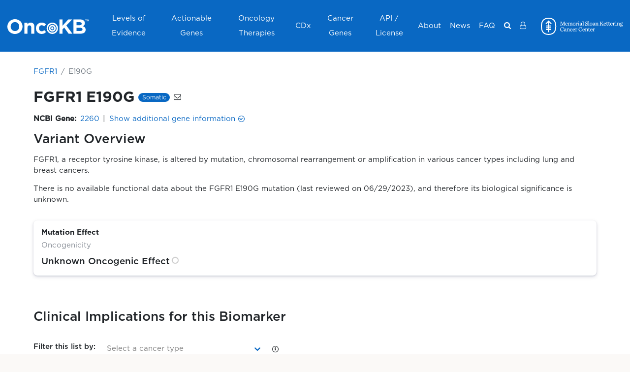

--- FILE ---
content_type: text/css
request_url: https://www.oncokb.org/content/vendors.51bf68384eae4f72d96a.css
body_size: 498329
content:
@font-face{font-family:Open Sans;font-style:normal;font-display:swap;font-weight:300;src:local("Open Sans Light "),local("Open Sans-Light"),url(../content/open-sans-latin-300.woff2) format("woff2"),url(../content/open-sans-latin-300.woff) format("woff")}@font-face{font-family:Open Sans;font-style:italic;font-display:swap;font-weight:300;src:local("Open Sans Light italic"),local("Open Sans-Lightitalic"),url(../content/open-sans-latin-300italic.woff2) format("woff2"),url(../content/open-sans-latin-300italic.woff) format("woff")}@font-face{font-family:Open Sans;font-style:normal;font-display:swap;font-weight:400;src:local("Open Sans Regular "),local("Open Sans-Regular"),url(../content/open-sans-latin-400.woff2) format("woff2"),url(../content/open-sans-latin-400.woff) format("woff")}@font-face{font-family:Open Sans;font-style:italic;font-display:swap;font-weight:400;src:local("Open Sans Regular italic"),local("Open Sans-Regularitalic"),url(../content/open-sans-latin-400italic.woff2) format("woff2"),url(../content/open-sans-latin-400italic.woff) format("woff")}@font-face{font-family:Open Sans;font-style:normal;font-display:swap;font-weight:600;src:local("Open Sans SemiBold "),local("Open Sans-SemiBold"),url(../content/open-sans-latin-600.woff2) format("woff2"),url(../content/open-sans-latin-600.woff) format("woff")}@font-face{font-family:Open Sans;font-style:italic;font-display:swap;font-weight:600;src:local("Open Sans SemiBold italic"),local("Open Sans-SemiBolditalic"),url(../content/open-sans-latin-600italic.woff2) format("woff2"),url(../content/open-sans-latin-600italic.woff) format("woff")}@font-face{font-family:Open Sans;font-style:normal;font-display:swap;font-weight:700;src:local("Open Sans Bold "),local("Open Sans-Bold"),url(../content/open-sans-latin-700.woff2) format("woff2"),url(../content/open-sans-latin-700.woff) format("woff")}@font-face{font-family:Open Sans;font-style:italic;font-display:swap;font-weight:700;src:local("Open Sans Bold italic"),local("Open Sans-Bolditalic"),url(../content/open-sans-latin-700italic.woff2) format("woff2"),url(../content/open-sans-latin-700italic.woff) format("woff")}@font-face{font-family:Open Sans;font-style:normal;font-display:swap;font-weight:800;src:local("Open Sans ExtraBold "),local("Open Sans-ExtraBold"),url(../content/open-sans-latin-800.woff2) format("woff2"),url(../content/open-sans-latin-800.woff) format("woff")}@font-face{font-family:Open Sans;font-style:italic;font-display:swap;font-weight:800;src:local("Open Sans ExtraBold italic"),local("Open Sans-ExtraBolditalic"),url(../content/open-sans-latin-800italic.woff2) format("woff2"),url(../content/open-sans-latin-800italic.woff) format("woff")}@-webkit-keyframes scale{0%{transform:scale(1);opacity:1}45%{transform:scale(.1);opacity:.7}80%{transform:scale(1);opacity:1}}.ball-pulse>div:nth-child(0){-webkit-animation:scale .75s cubic-bezier(.2,.68,.18,1.08) -.36s infinite;animation:scale .75s cubic-bezier(.2,.68,.18,1.08) -.36s infinite}.ball-pulse>div:first-child{-webkit-animation:scale .75s cubic-bezier(.2,.68,.18,1.08) -.24s infinite;animation:scale .75s cubic-bezier(.2,.68,.18,1.08) -.24s infinite}.ball-pulse>div:nth-child(2){-webkit-animation:scale .75s cubic-bezier(.2,.68,.18,1.08) -.12s infinite;animation:scale .75s cubic-bezier(.2,.68,.18,1.08) -.12s infinite}.ball-pulse>div:nth-child(3){-webkit-animation:scale .75s cubic-bezier(.2,.68,.18,1.08) 0s infinite;animation:scale .75s cubic-bezier(.2,.68,.18,1.08) 0s infinite}.ball-pulse>div{background-color:#fff;width:15px;height:15px;border-radius:100%;margin:2px;-webkit-animation-fill-mode:both;animation-fill-mode:both;display:inline-block}@-webkit-keyframes ball-pulse-sync{33%{transform:translateY(10px)}66%{transform:translateY(-10px)}to{transform:translateY(0)}}@keyframes ball-pulse-sync{33%{transform:translateY(10px)}66%{transform:translateY(-10px)}to{transform:translateY(0)}}.ball-pulse-sync>div:nth-child(0){-webkit-animation:ball-pulse-sync .6s ease-in-out -.21s infinite;animation:ball-pulse-sync .6s ease-in-out -.21s infinite}.ball-pulse-sync>div:first-child{-webkit-animation:ball-pulse-sync .6s ease-in-out -.14s infinite;animation:ball-pulse-sync .6s ease-in-out -.14s infinite}.ball-pulse-sync>div:nth-child(2){-webkit-animation:ball-pulse-sync .6s ease-in-out -.07s infinite;animation:ball-pulse-sync .6s ease-in-out -.07s infinite}.ball-pulse-sync>div:nth-child(3){-webkit-animation:ball-pulse-sync .6s ease-in-out 0s infinite;animation:ball-pulse-sync .6s ease-in-out 0s infinite}.ball-pulse-sync>div{background-color:#fff;width:15px;height:15px;border-radius:100%;margin:2px;-webkit-animation-fill-mode:both;animation-fill-mode:both;display:inline-block}@-webkit-keyframes ball-scale{0%{transform:scale(0)}to{transform:scale(1);opacity:0}}@keyframes ball-scale{0%{transform:scale(0)}to{transform:scale(1);opacity:0}}.ball-scale>div{background-color:#fff;width:15px;height:15px;border-radius:100%;margin:2px;-webkit-animation-fill-mode:both;animation-fill-mode:both;display:inline-block;height:60px;width:60px;-webkit-animation:ball-scale 1s ease-in-out 0s infinite;animation:ball-scale 1s ease-in-out 0s infinite}.ball-scale-random{width:37px;height:40px}.ball-scale-random>div{background-color:#fff;width:15px;height:15px;border-radius:100%;margin:2px;-webkit-animation-fill-mode:both;animation-fill-mode:both;position:absolute;display:inline-block;height:30px;width:30px;-webkit-animation:ball-scale 1s ease-in-out 0s infinite;animation:ball-scale 1s ease-in-out 0s infinite}.ball-scale-random>div:first-child{margin-left:-7px;-webkit-animation:ball-scale 1s ease-in-out .2s infinite;animation:ball-scale 1s ease-in-out .2s infinite}.ball-scale-random>div:nth-child(3){margin-left:-2px;margin-top:9px;-webkit-animation:ball-scale 1s ease-in-out .5s infinite;animation:ball-scale 1s ease-in-out .5s infinite}@-webkit-keyframes rotate{0%{transform:rotate(0deg)}50%{transform:rotate(180deg)}to{transform:rotate(1turn)}}.ball-rotate,.ball-rotate>div{position:relative}.ball-rotate>div{background-color:#fff;width:15px;height:15px;border-radius:100%;margin:2px;-webkit-animation-fill-mode:both;animation-fill-mode:both}.ball-rotate>div:first-child{-webkit-animation:rotate 1s cubic-bezier(.7,-.13,.22,.86) 0s infinite;animation:rotate 1s cubic-bezier(.7,-.13,.22,.86) 0s infinite}.ball-rotate>div:after,.ball-rotate>div:before{background-color:#fff;width:15px;height:15px;border-radius:100%;margin:2px;content:"";position:absolute;opacity:.8}.ball-rotate>div:before{top:0;left:-28px}.ball-rotate>div:after{top:0;left:25px}.ball-clip-rotate>div{background-color:#fff;width:15px;height:15px;border-radius:100%;margin:2px;-webkit-animation-fill-mode:both;animation-fill-mode:both;border:2px solid;border-color:#fff #fff transparent;height:25px;width:25px;background:transparent!important;display:inline-block;-webkit-animation:rotate .75s linear 0s infinite;animation:rotate .75s linear 0s infinite}@keyframes scale{30%{transform:scale(.3)}to{transform:scale(1)}}.ball-clip-rotate-pulse{position:relative;transform:translateY(-15px)}.ball-clip-rotate-pulse>div{-webkit-animation-fill-mode:both;animation-fill-mode:both;position:absolute;top:0;left:0;border-radius:100%}.ball-clip-rotate-pulse>div:first-child{background:#fff;height:16px;width:16px;top:7px;left:-7px;-webkit-animation:scale 1s cubic-bezier(.09,.57,.49,.9) 0s infinite;animation:scale 1s cubic-bezier(.09,.57,.49,.9) 0s infinite}.ball-clip-rotate-pulse>div:last-child{position:absolute;width:30px;height:30px;left:-16px;top:-2px;background:transparent;border:2px solid;border-color:#fff transparent;border-style:solid;border-width:2px;-webkit-animation:rotate 1s cubic-bezier(.09,.57,.49,.9) 0s infinite;animation:rotate 1s cubic-bezier(.09,.57,.49,.9) 0s infinite;-webkit-animation-duration:1s;animation-duration:1s}@keyframes rotate{0%{transform:rotate(0deg) scale(1)}50%{transform:rotate(180deg) scale(.6)}to{transform:rotate(1turn) scale(1)}}.ball-clip-rotate-multiple{position:relative}.ball-clip-rotate-multiple>div{-webkit-animation-fill-mode:both;animation-fill-mode:both;position:absolute;left:-20px;top:-20px;border-color:transparent #fff;border-style:solid;border-width:2px;border-radius:100%;height:35px;width:35px;-webkit-animation:rotate 1s ease-in-out 0s infinite;animation:rotate 1s ease-in-out 0s infinite}.ball-clip-rotate-multiple>div:last-child{display:inline-block;top:-10px;left:-10px;width:15px;height:15px;-webkit-animation-duration:.5s;animation-duration:.5s;border-color:#fff transparent;-webkit-animation-direction:reverse;animation-direction:reverse}@-webkit-keyframes ball-scale-ripple{0%{transform:scale(.1);opacity:1}70%{transform:scale(1);opacity:.7}to{opacity:0}}@keyframes ball-scale-ripple{0%{transform:scale(.1);opacity:1}70%{transform:scale(1);opacity:.7}to{opacity:0}}.ball-scale-ripple>div{-webkit-animation-fill-mode:both;animation-fill-mode:both;height:50px;width:50px;border-radius:100%;border:2px solid #fff;-webkit-animation:ball-scale-ripple 1s cubic-bezier(.21,.53,.56,.8) 0s infinite;animation:ball-scale-ripple 1s cubic-bezier(.21,.53,.56,.8) 0s infinite}@-webkit-keyframes ball-scale-ripple-multiple{0%{transform:scale(.1);opacity:1}70%{transform:scale(1);opacity:.7}to{opacity:0}}@keyframes ball-scale-ripple-multiple{0%{transform:scale(.1);opacity:1}70%{transform:scale(1);opacity:.7}to{opacity:0}}.ball-scale-ripple-multiple{position:relative;transform:translateY(-25px)}.ball-scale-ripple-multiple>div:nth-child(0){-webkit-animation-delay:-.8s;animation-delay:-.8s}.ball-scale-ripple-multiple>div:first-child{-webkit-animation-delay:-.6s;animation-delay:-.6s}.ball-scale-ripple-multiple>div:nth-child(2){-webkit-animation-delay:-.4s;animation-delay:-.4s}.ball-scale-ripple-multiple>div:nth-child(3){-webkit-animation-delay:-.2s;animation-delay:-.2s}.ball-scale-ripple-multiple>div{-webkit-animation-fill-mode:both;animation-fill-mode:both;position:absolute;top:-2px;left:-26px;width:50px;height:50px;border-radius:100%;border:2px solid #fff;-webkit-animation:ball-scale-ripple-multiple 1.25s cubic-bezier(.21,.53,.56,.8) 0s infinite;animation:ball-scale-ripple-multiple 1.25s cubic-bezier(.21,.53,.56,.8) 0s infinite}@-webkit-keyframes ball-beat{50%{opacity:.2;transform:scale(.75)}to{opacity:1;transform:scale(1)}}@keyframes ball-beat{50%{opacity:.2;transform:scale(.75)}to{opacity:1;transform:scale(1)}}.ball-beat>div{background-color:#fff;width:15px;height:15px;border-radius:100%;margin:2px;-webkit-animation-fill-mode:both;animation-fill-mode:both;display:inline-block;-webkit-animation:ball-beat .7s linear 0s infinite;animation:ball-beat .7s linear 0s infinite}.ball-beat>div:nth-child(2n-1){-webkit-animation-delay:-.35s!important;animation-delay:-.35s!important}@-webkit-keyframes ball-scale-multiple{0%{transform:scale(0);opacity:0}5%{opacity:1}to{transform:scale(1);opacity:0}}@keyframes ball-scale-multiple{0%{transform:scale(0);opacity:0}5%{opacity:1}to{transform:scale(1);opacity:0}}.ball-scale-multiple{position:relative;transform:translateY(-30px)}.ball-scale-multiple>div:nth-child(2){-webkit-animation-delay:-.4s;animation-delay:-.4s}.ball-scale-multiple>div:nth-child(3){-webkit-animation-delay:-.2s;animation-delay:-.2s}.ball-scale-multiple>div{background-color:#fff;width:15px;height:15px;border-radius:100%;-webkit-animation-fill-mode:both;animation-fill-mode:both;position:absolute;left:-30px;top:0;opacity:0;margin:0;width:60px;height:60px;-webkit-animation:ball-scale-multiple 1s linear 0s infinite;animation:ball-scale-multiple 1s linear 0s infinite}@-webkit-keyframes ball-triangle-path-1{33%{transform:translate(25px,-50px)}66%{transform:translate(50px)}to{transform:translate(0)}}@keyframes ball-triangle-path-1{33%{transform:translate(25px,-50px)}66%{transform:translate(50px)}to{transform:translate(0)}}@-webkit-keyframes ball-triangle-path-2{33%{transform:translate(25px,50px)}66%{transform:translate(-25px,50px)}to{transform:translate(0)}}@keyframes ball-triangle-path-2{33%{transform:translate(25px,50px)}66%{transform:translate(-25px,50px)}to{transform:translate(0)}}@-webkit-keyframes ball-triangle-path-3{33%{transform:translate(-50px)}66%{transform:translate(-25px,-50px)}to{transform:translate(0)}}@keyframes ball-triangle-path-3{33%{transform:translate(-50px)}66%{transform:translate(-25px,-50px)}to{transform:translate(0)}}.ball-triangle-path{position:relative;transform:translate(-29.994px,-37.50938px)}.ball-triangle-path>div:first-child{-webkit-animation-name:ball-triangle-path-1;animation-name:ball-triangle-path-1;-webkit-animation-timing-function:ease-in-out;animation-timing-function:ease-in-out;-webkit-animation-iteration-count:infinite;animation-iteration-count:infinite}.ball-triangle-path>div:first-child,.ball-triangle-path>div:nth-child(2){-webkit-animation-delay:0;animation-delay:0;-webkit-animation-duration:2s;animation-duration:2s}.ball-triangle-path>div:nth-child(2){-webkit-animation-name:ball-triangle-path-2;animation-name:ball-triangle-path-2;-webkit-animation-timing-function:ease-in-out;animation-timing-function:ease-in-out;-webkit-animation-iteration-count:infinite;animation-iteration-count:infinite}.ball-triangle-path>div:nth-child(3){-webkit-animation-name:ball-triangle-path-3;animation-name:ball-triangle-path-3;-webkit-animation-delay:0;animation-delay:0;-webkit-animation-duration:2s;animation-duration:2s;-webkit-animation-timing-function:ease-in-out;animation-timing-function:ease-in-out;-webkit-animation-iteration-count:infinite;animation-iteration-count:infinite}.ball-triangle-path>div{-webkit-animation-fill-mode:both;animation-fill-mode:both;position:absolute;width:10px;height:10px;border-radius:100%;border:1px solid #fff}.ball-triangle-path>div:first-of-type{top:50px}.ball-triangle-path>div:nth-of-type(2){left:25px}.ball-triangle-path>div:nth-of-type(3){top:50px;left:50px}@-webkit-keyframes ball-pulse-rise-even{0%{transform:scale(1.1)}25%{transform:translateY(-30px)}50%{transform:scale(.4)}75%{transform:translateY(30px)}to{transform:translateY(0);transform:scale(1)}}@keyframes ball-pulse-rise-even{0%{transform:scale(1.1)}25%{transform:translateY(-30px)}50%{transform:scale(.4)}75%{transform:translateY(30px)}to{transform:translateY(0);transform:scale(1)}}@-webkit-keyframes ball-pulse-rise-odd{0%{transform:scale(.4)}25%{transform:translateY(30px)}50%{transform:scale(1.1)}75%{transform:translateY(-30px)}to{transform:translateY(0);transform:scale(.75)}}@keyframes ball-pulse-rise-odd{0%{transform:scale(.4)}25%{transform:translateY(30px)}50%{transform:scale(1.1)}75%{transform:translateY(-30px)}to{transform:translateY(0);transform:scale(.75)}}.ball-pulse-rise>div{background-color:#fff;width:15px;height:15px;border-radius:100%;margin:2px;-webkit-animation-fill-mode:both;animation-fill-mode:both;display:inline-block;-webkit-animation-duration:1s;animation-duration:1s;-webkit-animation-timing-function:cubic-bezier(.15,.46,.9,.6);animation-timing-function:cubic-bezier(.15,.46,.9,.6);-webkit-animation-iteration-count:infinite;animation-iteration-count:infinite;-webkit-animation-delay:0;animation-delay:0}.ball-pulse-rise>div:nth-child(2n){-webkit-animation-name:ball-pulse-rise-even;animation-name:ball-pulse-rise-even}.ball-pulse-rise>div:nth-child(2n-1){-webkit-animation-name:ball-pulse-rise-odd;animation-name:ball-pulse-rise-odd}@-webkit-keyframes ball-grid-beat{50%{opacity:.7}to{opacity:1}}@keyframes ball-grid-beat{50%{opacity:.7}to{opacity:1}}.ball-grid-beat{width:57px}.ball-grid-beat>div:first-child{-webkit-animation-delay:.44s;animation-delay:.44s;-webkit-animation-duration:1.27s;animation-duration:1.27s}.ball-grid-beat>div:nth-child(2){-webkit-animation-delay:.2s;animation-delay:.2s;-webkit-animation-duration:1.52s;animation-duration:1.52s}.ball-grid-beat>div:nth-child(3){-webkit-animation-delay:.14s;animation-delay:.14s;-webkit-animation-duration:.61s;animation-duration:.61s}.ball-grid-beat>div:nth-child(4){-webkit-animation-delay:.15s;animation-delay:.15s;-webkit-animation-duration:.82s;animation-duration:.82s}.ball-grid-beat>div:nth-child(5){-webkit-animation-delay:-.01s;animation-delay:-.01s;-webkit-animation-duration:1.24s;animation-duration:1.24s}.ball-grid-beat>div:nth-child(6){-webkit-animation-delay:-.07s;animation-delay:-.07s;-webkit-animation-duration:1.35s;animation-duration:1.35s}.ball-grid-beat>div:nth-child(7){-webkit-animation-delay:.29s;animation-delay:.29s;-webkit-animation-duration:1.44s;animation-duration:1.44s}.ball-grid-beat>div:nth-child(8){-webkit-animation-delay:.63s;animation-delay:.63s;-webkit-animation-duration:1.19s;animation-duration:1.19s}.ball-grid-beat>div:nth-child(9){-webkit-animation-delay:-.18s;animation-delay:-.18s;-webkit-animation-duration:1.48s;animation-duration:1.48s}.ball-grid-beat>div{background-color:#fff;width:15px;height:15px;border-radius:100%;margin:2px;-webkit-animation-fill-mode:both;animation-fill-mode:both;display:inline-block;float:left;-webkit-animation-name:ball-grid-beat;animation-name:ball-grid-beat;-webkit-animation-iteration-count:infinite;animation-iteration-count:infinite;-webkit-animation-delay:0;animation-delay:0}@-webkit-keyframes ball-grid-pulse{0%{transform:scale(1)}50%{transform:scale(.5);opacity:.7}to{transform:scale(1);opacity:1}}@keyframes ball-grid-pulse{0%{transform:scale(1)}50%{transform:scale(.5);opacity:.7}to{transform:scale(1);opacity:1}}.ball-grid-pulse{width:57px}.ball-grid-pulse>div:first-child{-webkit-animation-delay:.58s;animation-delay:.58s;-webkit-animation-duration:.9s;animation-duration:.9s}.ball-grid-pulse>div:nth-child(2){-webkit-animation-delay:.01s;animation-delay:.01s;-webkit-animation-duration:.94s;animation-duration:.94s}.ball-grid-pulse>div:nth-child(3){-webkit-animation-delay:.25s;animation-delay:.25s;-webkit-animation-duration:1.43s;animation-duration:1.43s}.ball-grid-pulse>div:nth-child(4){-webkit-animation-delay:-.03s;animation-delay:-.03s;-webkit-animation-duration:.74s;animation-duration:.74s}.ball-grid-pulse>div:nth-child(5){-webkit-animation-delay:.21s;animation-delay:.21s;-webkit-animation-duration:.68s;animation-duration:.68s}.ball-grid-pulse>div:nth-child(6){-webkit-animation-delay:.25s;animation-delay:.25s;-webkit-animation-duration:1.17s;animation-duration:1.17s}.ball-grid-pulse>div:nth-child(7){-webkit-animation-delay:.46s;animation-delay:.46s;-webkit-animation-duration:1.41s;animation-duration:1.41s}.ball-grid-pulse>div:nth-child(8){-webkit-animation-delay:.02s;animation-delay:.02s;-webkit-animation-duration:1.56s;animation-duration:1.56s}.ball-grid-pulse>div:nth-child(9){-webkit-animation-delay:.13s;animation-delay:.13s;-webkit-animation-duration:.78s;animation-duration:.78s}.ball-grid-pulse>div{background-color:#fff;width:15px;height:15px;border-radius:100%;margin:2px;-webkit-animation-fill-mode:both;animation-fill-mode:both;display:inline-block;float:left;-webkit-animation-name:ball-grid-pulse;animation-name:ball-grid-pulse;-webkit-animation-iteration-count:infinite;animation-iteration-count:infinite;-webkit-animation-delay:0;animation-delay:0}@-webkit-keyframes ball-spin-fade-loader{50%{opacity:.3;transform:scale(.4)}to{opacity:1;transform:scale(1)}}@keyframes ball-spin-fade-loader{50%{opacity:.3;transform:scale(.4)}to{opacity:1;transform:scale(1)}}.ball-spin-fade-loader{position:relative;top:-10px;left:-10px}.ball-spin-fade-loader>div:first-child{top:25px;left:0;-webkit-animation:ball-spin-fade-loader 1s linear -.96s infinite;animation:ball-spin-fade-loader 1s linear -.96s infinite}.ball-spin-fade-loader>div:nth-child(2){top:17.04545px;left:17.04545px;-webkit-animation:ball-spin-fade-loader 1s linear -.84s infinite;animation:ball-spin-fade-loader 1s linear -.84s infinite}.ball-spin-fade-loader>div:nth-child(3){top:0;left:25px;-webkit-animation:ball-spin-fade-loader 1s linear -.72s infinite;animation:ball-spin-fade-loader 1s linear -.72s infinite}.ball-spin-fade-loader>div:nth-child(4){top:-17.04545px;left:17.04545px;-webkit-animation:ball-spin-fade-loader 1s linear -.6s infinite;animation:ball-spin-fade-loader 1s linear -.6s infinite}.ball-spin-fade-loader>div:nth-child(5){top:-25px;left:0;-webkit-animation:ball-spin-fade-loader 1s linear -.48s infinite;animation:ball-spin-fade-loader 1s linear -.48s infinite}.ball-spin-fade-loader>div:nth-child(6){top:-17.04545px;left:-17.04545px;-webkit-animation:ball-spin-fade-loader 1s linear -.36s infinite;animation:ball-spin-fade-loader 1s linear -.36s infinite}.ball-spin-fade-loader>div:nth-child(7){top:0;left:-25px;-webkit-animation:ball-spin-fade-loader 1s linear -.24s infinite;animation:ball-spin-fade-loader 1s linear -.24s infinite}.ball-spin-fade-loader>div:nth-child(8){top:17.04545px;left:-17.04545px;-webkit-animation:ball-spin-fade-loader 1s linear -.12s infinite;animation:ball-spin-fade-loader 1s linear -.12s infinite}.ball-spin-fade-loader>div{background-color:#fff;width:15px;height:15px;border-radius:100%;margin:2px;-webkit-animation-fill-mode:both;animation-fill-mode:both;position:absolute}@-webkit-keyframes ball-spin-loader{75%{opacity:.2}to{opacity:1}}@keyframes ball-spin-loader{75%{opacity:.2}to{opacity:1}}.ball-spin-loader{position:relative}.ball-spin-loader>span:first-child{top:45px;left:0;-webkit-animation:ball-spin-loader 2s linear .9s infinite;animation:ball-spin-loader 2s linear .9s infinite}.ball-spin-loader>span:nth-child(2){top:30.68182px;left:30.68182px;-webkit-animation:ball-spin-loader 2s linear 1.8s infinite;animation:ball-spin-loader 2s linear 1.8s infinite}.ball-spin-loader>span:nth-child(3){top:0;left:45px;-webkit-animation:ball-spin-loader 2s linear 2.7s infinite;animation:ball-spin-loader 2s linear 2.7s infinite}.ball-spin-loader>span:nth-child(4){top:-30.68182px;left:30.68182px;-webkit-animation:ball-spin-loader 2s linear 3.6s infinite;animation:ball-spin-loader 2s linear 3.6s infinite}.ball-spin-loader>span:nth-child(5){top:-45px;left:0;-webkit-animation:ball-spin-loader 2s linear 4.5s infinite;animation:ball-spin-loader 2s linear 4.5s infinite}.ball-spin-loader>span:nth-child(6){top:-30.68182px;left:-30.68182px;-webkit-animation:ball-spin-loader 2s linear 5.4s infinite;animation:ball-spin-loader 2s linear 5.4s infinite}.ball-spin-loader>span:nth-child(7){top:0;left:-45px;-webkit-animation:ball-spin-loader 2s linear 6.3s infinite;animation:ball-spin-loader 2s linear 6.3s infinite}.ball-spin-loader>span:nth-child(8){top:30.68182px;left:-30.68182px;-webkit-animation:ball-spin-loader 2s linear 7.2s infinite;animation:ball-spin-loader 2s linear 7.2s infinite}.ball-spin-loader>div{-webkit-animation-fill-mode:both;animation-fill-mode:both;position:absolute;width:15px;height:15px;border-radius:100%;background:green}@-webkit-keyframes ball-zig{33%{transform:translate(-15px,-30px)}66%{transform:translate(15px,-30px)}to{transform:translate(0)}}@keyframes ball-zig{33%{transform:translate(-15px,-30px)}66%{transform:translate(15px,-30px)}to{transform:translate(0)}}@-webkit-keyframes ball-zag{33%{transform:translate(15px,30px)}66%{transform:translate(-15px,30px)}to{transform:translate(0)}}@keyframes ball-zag{33%{transform:translate(15px,30px)}66%{transform:translate(-15px,30px)}to{transform:translate(0)}}.ball-zig-zag{position:relative;transform:translate(-15px,-15px)}.ball-zig-zag>div{background-color:#fff;width:15px;height:15px;border-radius:100%;-webkit-animation-fill-mode:both;animation-fill-mode:both;position:absolute;margin:2px 2px 2px 15px;top:4px;left:-7px}.ball-zig-zag>div:first-child{-webkit-animation:ball-zig .7s linear 0s infinite;animation:ball-zig .7s linear 0s infinite}.ball-zig-zag>div:last-child{-webkit-animation:ball-zag .7s linear 0s infinite;animation:ball-zag .7s linear 0s infinite}@-webkit-keyframes ball-zig-deflect{17%{transform:translate(-15px,-30px)}34%{transform:translate(15px,-30px)}50%{transform:translate(0)}67%{transform:translate(15px,-30px)}84%{transform:translate(-15px,-30px)}to{transform:translate(0)}}@keyframes ball-zig-deflect{17%{transform:translate(-15px,-30px)}34%{transform:translate(15px,-30px)}50%{transform:translate(0)}67%{transform:translate(15px,-30px)}84%{transform:translate(-15px,-30px)}to{transform:translate(0)}}@-webkit-keyframes ball-zag-deflect{17%{transform:translate(15px,30px)}34%{transform:translate(-15px,30px)}50%{transform:translate(0)}67%{transform:translate(-15px,30px)}84%{transform:translate(15px,30px)}to{transform:translate(0)}}@keyframes ball-zag-deflect{17%{transform:translate(15px,30px)}34%{transform:translate(-15px,30px)}50%{transform:translate(0)}67%{transform:translate(-15px,30px)}84%{transform:translate(15px,30px)}to{transform:translate(0)}}.ball-zig-zag-deflect{position:relative;transform:translate(-15px,-15px)}.ball-zig-zag-deflect>div{background-color:#fff;width:15px;height:15px;border-radius:100%;-webkit-animation-fill-mode:both;animation-fill-mode:both;position:absolute;margin:2px 2px 2px 15px;top:4px;left:-7px}.ball-zig-zag-deflect>div:first-child{-webkit-animation:ball-zig-deflect 1.5s linear 0s infinite;animation:ball-zig-deflect 1.5s linear 0s infinite}.ball-zig-zag-deflect>div:last-child{-webkit-animation:ball-zag-deflect 1.5s linear 0s infinite;animation:ball-zag-deflect 1.5s linear 0s infinite}@-webkit-keyframes line-scale{0%{transform:scaley(1)}50%{transform:scaley(.4)}to{transform:scaley(1)}}@keyframes line-scale{0%{transform:scaley(1)}50%{transform:scaley(.4)}to{transform:scaley(1)}}.line-scale>div:first-child{-webkit-animation:line-scale 1s cubic-bezier(.2,.68,.18,1.08) -.4s infinite;animation:line-scale 1s cubic-bezier(.2,.68,.18,1.08) -.4s infinite}.line-scale>div:nth-child(2){-webkit-animation:line-scale 1s cubic-bezier(.2,.68,.18,1.08) -.3s infinite;animation:line-scale 1s cubic-bezier(.2,.68,.18,1.08) -.3s infinite}.line-scale>div:nth-child(3){-webkit-animation:line-scale 1s cubic-bezier(.2,.68,.18,1.08) -.2s infinite;animation:line-scale 1s cubic-bezier(.2,.68,.18,1.08) -.2s infinite}.line-scale>div:nth-child(4){-webkit-animation:line-scale 1s cubic-bezier(.2,.68,.18,1.08) -.1s infinite;animation:line-scale 1s cubic-bezier(.2,.68,.18,1.08) -.1s infinite}.line-scale>div:nth-child(5){-webkit-animation:line-scale 1s cubic-bezier(.2,.68,.18,1.08) 0s infinite;animation:line-scale 1s cubic-bezier(.2,.68,.18,1.08) 0s infinite}.line-scale>div{background-color:#fff;width:4px;height:35px;border-radius:2px;margin:2px;-webkit-animation-fill-mode:both;animation-fill-mode:both;display:inline-block}@-webkit-keyframes line-scale-party{0%{transform:scale(1)}50%{transform:scale(.5)}to{transform:scale(1)}}@keyframes line-scale-party{0%{transform:scale(1)}50%{transform:scale(.5)}to{transform:scale(1)}}.line-scale-party>div:first-child{-webkit-animation-delay:-.09s;animation-delay:-.09s;-webkit-animation-duration:.83s;animation-duration:.83s}.line-scale-party>div:nth-child(2){-webkit-animation-delay:.33s;animation-delay:.33s;-webkit-animation-duration:.64s;animation-duration:.64s}.line-scale-party>div:nth-child(3){-webkit-animation-delay:.32s;animation-delay:.32s;-webkit-animation-duration:.39s;animation-duration:.39s}.line-scale-party>div:nth-child(4){-webkit-animation-delay:.47s;animation-delay:.47s;-webkit-animation-duration:.52s;animation-duration:.52s}.line-scale-party>div{background-color:#fff;width:4px;height:35px;border-radius:2px;margin:2px;-webkit-animation-fill-mode:both;animation-fill-mode:both;display:inline-block;-webkit-animation-name:line-scale-party;animation-name:line-scale-party;-webkit-animation-iteration-count:infinite;animation-iteration-count:infinite;-webkit-animation-delay:0;animation-delay:0}@-webkit-keyframes line-scale-pulse-out{0%{transform:scaley(1)}50%{transform:scaley(.4)}to{transform:scaley(1)}}@keyframes line-scale-pulse-out{0%{transform:scaley(1)}50%{transform:scaley(.4)}to{transform:scaley(1)}}.line-scale-pulse-out>div{background-color:#fff;width:4px;height:35px;border-radius:2px;margin:2px;-webkit-animation-fill-mode:both;animation-fill-mode:both;display:inline-block;-webkit-animation:line-scale-pulse-out .9s cubic-bezier(.85,.25,.37,.85) -.6s infinite;animation:line-scale-pulse-out .9s cubic-bezier(.85,.25,.37,.85) -.6s infinite}.line-scale-pulse-out>div:nth-child(2),.line-scale-pulse-out>div:nth-child(4){-webkit-animation-delay:-.4s!important;animation-delay:-.4s!important}.line-scale-pulse-out>div:first-child,.line-scale-pulse-out>div:nth-child(5){-webkit-animation-delay:-.2s!important;animation-delay:-.2s!important}@-webkit-keyframes line-scale-pulse-out-rapid{0%{transform:scaley(1)}80%{transform:scaley(.3)}90%{transform:scaley(1)}}@keyframes line-scale-pulse-out-rapid{0%{transform:scaley(1)}80%{transform:scaley(.3)}90%{transform:scaley(1)}}.line-scale-pulse-out-rapid>div{background-color:#fff;width:4px;height:35px;border-radius:2px;margin:2px;-webkit-animation-fill-mode:both;animation-fill-mode:both;display:inline-block;-webkit-animation:line-scale-pulse-out-rapid .9s cubic-bezier(.11,.49,.38,.78) -.5s infinite;animation:line-scale-pulse-out-rapid .9s cubic-bezier(.11,.49,.38,.78) -.5s infinite}.line-scale-pulse-out-rapid>div:nth-child(2),.line-scale-pulse-out-rapid>div:nth-child(4){-webkit-animation-delay:-.25s!important;animation-delay:-.25s!important}.line-scale-pulse-out-rapid>div:first-child,.line-scale-pulse-out-rapid>div:nth-child(5){-webkit-animation-delay:0s!important;animation-delay:0s!important}@-webkit-keyframes line-spin-fade-loader{50%{opacity:.3}to{opacity:1}}@keyframes line-spin-fade-loader{50%{opacity:.3}to{opacity:1}}.line-spin-fade-loader{position:relative;top:-10px;left:-4px}.line-spin-fade-loader>div:first-child{top:20px;left:0;-webkit-animation:line-spin-fade-loader 1.2s ease-in-out -.84s infinite;animation:line-spin-fade-loader 1.2s ease-in-out -.84s infinite}.line-spin-fade-loader>div:nth-child(2){top:13.63636px;left:13.63636px;transform:rotate(-45deg);-webkit-animation:line-spin-fade-loader 1.2s ease-in-out -.72s infinite;animation:line-spin-fade-loader 1.2s ease-in-out -.72s infinite}.line-spin-fade-loader>div:nth-child(3){top:0;left:20px;transform:rotate(90deg);-webkit-animation:line-spin-fade-loader 1.2s ease-in-out -.6s infinite;animation:line-spin-fade-loader 1.2s ease-in-out -.6s infinite}.line-spin-fade-loader>div:nth-child(4){top:-13.63636px;left:13.63636px;transform:rotate(45deg);-webkit-animation:line-spin-fade-loader 1.2s ease-in-out -.48s infinite;animation:line-spin-fade-loader 1.2s ease-in-out -.48s infinite}.line-spin-fade-loader>div:nth-child(5){top:-20px;left:0;-webkit-animation:line-spin-fade-loader 1.2s ease-in-out -.36s infinite;animation:line-spin-fade-loader 1.2s ease-in-out -.36s infinite}.line-spin-fade-loader>div:nth-child(6){top:-13.63636px;left:-13.63636px;transform:rotate(-45deg);-webkit-animation:line-spin-fade-loader 1.2s ease-in-out -.24s infinite;animation:line-spin-fade-loader 1.2s ease-in-out -.24s infinite}.line-spin-fade-loader>div:nth-child(7){top:0;left:-20px;transform:rotate(90deg);-webkit-animation:line-spin-fade-loader 1.2s ease-in-out -.12s infinite;animation:line-spin-fade-loader 1.2s ease-in-out -.12s infinite}.line-spin-fade-loader>div:nth-child(8){top:13.63636px;left:-13.63636px;transform:rotate(45deg);-webkit-animation:line-spin-fade-loader 1.2s ease-in-out 0s infinite;animation:line-spin-fade-loader 1.2s ease-in-out 0s infinite}.line-spin-fade-loader>div{background-color:#fff;width:4px;height:35px;border-radius:2px;margin:2px;-webkit-animation-fill-mode:both;animation-fill-mode:both;position:absolute;width:5px;height:15px}@-webkit-keyframes triangle-skew-spin{25%{transform:perspective(100px) rotateX(180deg) rotateY(0)}50%{transform:perspective(100px) rotateX(180deg) rotateY(180deg)}75%{transform:perspective(100px) rotateX(0) rotateY(180deg)}to{transform:perspective(100px) rotateX(0) rotateY(0)}}@keyframes triangle-skew-spin{25%{transform:perspective(100px) rotateX(180deg) rotateY(0)}50%{transform:perspective(100px) rotateX(180deg) rotateY(180deg)}75%{transform:perspective(100px) rotateX(0) rotateY(180deg)}to{transform:perspective(100px) rotateX(0) rotateY(0)}}.triangle-skew-spin>div{-webkit-animation-fill-mode:both;animation-fill-mode:both;width:0;height:0;border-left:20px solid transparent;border-right:20px solid transparent;border-bottom:20px solid #fff;-webkit-animation:triangle-skew-spin 3s cubic-bezier(.09,.57,.49,.9) 0s infinite;animation:triangle-skew-spin 3s cubic-bezier(.09,.57,.49,.9) 0s infinite}@-webkit-keyframes square-spin{25%{transform:perspective(100px) rotateX(180deg) rotateY(0)}50%{transform:perspective(100px) rotateX(180deg) rotateY(180deg)}75%{transform:perspective(100px) rotateX(0) rotateY(180deg)}to{transform:perspective(100px) rotateX(0) rotateY(0)}}@keyframes square-spin{25%{transform:perspective(100px) rotateX(180deg) rotateY(0)}50%{transform:perspective(100px) rotateX(180deg) rotateY(180deg)}75%{transform:perspective(100px) rotateX(0) rotateY(180deg)}to{transform:perspective(100px) rotateX(0) rotateY(0)}}.square-spin>div{-webkit-animation-fill-mode:both;animation-fill-mode:both;width:50px;height:50px;background:#fff;border:1px solid red;-webkit-animation:square-spin 3s cubic-bezier(.09,.57,.49,.9) 0s infinite;animation:square-spin 3s cubic-bezier(.09,.57,.49,.9) 0s infinite}@-webkit-keyframes rotate_pacman_half_up{0%{transform:rotate(270deg)}50%{transform:rotate(1turn)}to{transform:rotate(270deg)}}@keyframes rotate_pacman_half_up{0%{transform:rotate(270deg)}50%{transform:rotate(1turn)}to{transform:rotate(270deg)}}@-webkit-keyframes rotate_pacman_half_down{0%{transform:rotate(90deg)}50%{transform:rotate(0deg)}to{transform:rotate(90deg)}}@keyframes rotate_pacman_half_down{0%{transform:rotate(90deg)}50%{transform:rotate(0deg)}to{transform:rotate(90deg)}}@-webkit-keyframes pacman-balls{75%{opacity:.7}to{transform:translate(-100px,-6.25px)}}@keyframes pacman-balls{75%{opacity:.7}to{transform:translate(-100px,-6.25px)}}.pacman{position:relative}.pacman>div:nth-child(2){-webkit-animation:pacman-balls 1s linear -.99s infinite;animation:pacman-balls 1s linear -.99s infinite}.pacman>div:nth-child(3){-webkit-animation:pacman-balls 1s linear -.66s infinite;animation:pacman-balls 1s linear -.66s infinite}.pacman>div:nth-child(4){-webkit-animation:pacman-balls 1s linear -.33s infinite;animation:pacman-balls 1s linear -.33s infinite}.pacman>div:nth-child(5){-webkit-animation:pacman-balls 1s linear 0s infinite;animation:pacman-balls 1s linear 0s infinite}.pacman>div:first-of-type{-webkit-animation:rotate_pacman_half_up .5s 0s infinite;animation:rotate_pacman_half_up .5s 0s infinite}.pacman>div:first-of-type,.pacman>div:nth-child(2){width:0;height:0;border:25px solid #fff;border-right-color:transparent;border-radius:25px;position:relative;left:-30px}.pacman>div:nth-child(2){-webkit-animation:rotate_pacman_half_down .5s 0s infinite;animation:rotate_pacman_half_down .5s 0s infinite;margin-top:-50px}.pacman>div:nth-child(3),.pacman>div:nth-child(4),.pacman>div:nth-child(5),.pacman>div:nth-child(6){background-color:#fff;width:15px;height:15px;border-radius:100%;margin:2px;width:10px;height:10px;position:absolute;transform:translateY(-6.25px);top:25px;left:70px}@-webkit-keyframes cube-transition{25%{transform:translateX(50px) scale(.5) rotate(-90deg)}50%{transform:translate(50px,50px) rotate(-180deg)}75%{transform:translateY(50px) scale(.5) rotate(-270deg)}to{transform:rotate(-1turn)}}@keyframes cube-transition{25%{transform:translateX(50px) scale(.5) rotate(-90deg)}50%{transform:translate(50px,50px) rotate(-180deg)}75%{transform:translateY(50px) scale(.5) rotate(-270deg)}to{transform:rotate(-1turn)}}.cube-transition{position:relative;transform:translate(-25px,-25px)}.cube-transition>div{-webkit-animation-fill-mode:both;animation-fill-mode:both;width:10px;height:10px;position:absolute;top:-5px;left:-5px;background-color:#fff;-webkit-animation:cube-transition 1.6s ease-in-out 0s infinite;animation:cube-transition 1.6s ease-in-out 0s infinite}.cube-transition>div:last-child{-webkit-animation-delay:-.8s;animation-delay:-.8s}@-webkit-keyframes spin-rotate{0%{transform:rotate(0deg)}50%{transform:rotate(180deg)}to{transform:rotate(1turn)}}@keyframes spin-rotate{0%{transform:rotate(0deg)}50%{transform:rotate(180deg)}to{transform:rotate(1turn)}}.semi-circle-spin{position:relative;width:35px;height:35px;overflow:hidden}.semi-circle-spin>div{position:absolute;border-width:0;border-radius:100%;-webkit-animation:spin-rotate .6s linear 0s infinite;animation:spin-rotate .6s linear 0s infinite;background-image:linear-gradient(transparent,transparent 70%,#fff 0,#fff);width:100%;height:100%}@-webkit-keyframes bar-progress{0%{transform:scaleY(20%);opacity:1}25%{transform:translateX(6%) scaleY(10%);opacity:.7}50%{transform:translateX(20%) scaleY(20%);opacity:1}75%{transform:translateX(6%) scaleY(10%);opacity:.7}to{transform:scaleY(20%);opacity:1}}@keyframes bar-progress{0%{transform:scaleY(20%);opacity:1}25%{transform:translateX(6%) scaleY(10%);opacity:.7}50%{transform:translateX(20%) scaleY(20%);opacity:1}75%{transform:translateX(6%) scaleY(10%);opacity:.7}to{transform:scaleY(20%);opacity:1}}.bar-progress{width:30%;height:12px}.bar-progress>div{position:relative;width:20%;height:12px;border-radius:10px;background-color:#fff;-webkit-animation:bar-progress 3s cubic-bezier(.57,.1,.44,.93) infinite;animation:bar-progress 3s cubic-bezier(.57,.1,.44,.93) infinite;opacity:1}@-webkit-keyframes bar-swing{0%{left:0}50%{left:70%}to{left:0}}@keyframes bar-swing{0%{left:0}50%{left:70%}to{left:0}}.bar-swing,.bar-swing>div{width:30%;height:8px}.bar-swing>div{position:relative;border-radius:10px;background-color:#fff;-webkit-animation:bar-swing 1.5s infinite;animation:bar-swing 1.5s infinite}@-webkit-keyframes bar-swing-container{0%{left:0;transform:translateX(0)}50%{left:70%;transform:translateX(-4px)}to{left:0;transform:translateX(0)}}@keyframes bar-swing-container{0%{left:0;transform:translateX(0)}50%{left:70%;transform:translateX(-4px)}to{left:0;transform:translateX(0)}}.bar-swing-container{width:20%;height:8px;position:relative}.bar-swing-container div:first-child{position:absolute;width:100%;background-color:hsla(0,0%,100%,.2);height:12px;border-radius:10px}.bar-swing-container div:nth-child(2){position:absolute;width:30%;height:8px;border-radius:10px;background-color:#fff;-webkit-animation:bar-swing-container 2s cubic-bezier(.91,.35,.12,.6) infinite;animation:bar-swing-container 2s cubic-bezier(.91,.35,.12,.6) infinite;margin:2px 2px 0}.sk-spinner{color:#333}.sk-spinner>div{background-color:currentColor}.ball-scale-ripple-multiple>div,.ball-scale-ripple>div,.ball-triangle-path>div{background-color:initial;border-color:currentColor}.ball-clip-rotate>div{background-color:initial;border-top-color:currentColor;border-right-color:currentColor;border-left-color:currentColor}.ball-clip-rotate-pulse>div:first-child{background-color:currentColor}.ball-clip-rotate-pulse>div:last-child{background-color:initial;border-top-color:currentColor;border-bottom-color:currentColor}.ball-clip-rotate-multiple>div:first-child{background-color:initial;border-right-color:currentColor;border-left-color:currentColor}.ball-clip-rotate-multiple>div:last-child{border-top-color:currentColor}.ball-clip-rotate-multiple>div:last-child,.pacman>div:first-child,.pacman>div:nth-child(2),.triangle-skew-spin>div{background-color:initial;border-bottom-color:currentColor}.pacman>div:first-child,.pacman>div:nth-child(2){border-top-color:currentColor;border-left-color:currentColor}.pacman>div:nth-child(3),.pacman>div:nth-child(4),.pacman>div:nth-child(5){background-color:currentColor}@-webkit-keyframes sk-fade-in{0%{opacity:0}50%{opacity:0}to{opacity:1}}@keyframes sk-fade-in{0%{opacity:0}50%{opacity:0}to{opacity:1}}.sk-fade-in{-webkit-animation:sk-fade-in 2s;animation:sk-fade-in 2s}.sk-fade-in-half-second{-webkit-animation:sk-fade-in 1s;animation:sk-fade-in 1s}.sk-fade-in-quarter-second{-webkit-animation:sk-fade-in .5s;animation:sk-fade-in .5s}.sk-chasing-dots{width:27px;height:27px;position:relative;-webkit-animation:sk-rotate 2s linear infinite;animation:sk-rotate 2s linear infinite}.sk-chasing-dots>div{width:60%;height:60%;display:inline-block;position:absolute;top:0;background-color:currentColor;border-radius:100%;-webkit-animation:sk-bounce 2s ease-in-out infinite;animation:sk-bounce 2s ease-in-out infinite}.sk-chasing-dots>div:last-child{top:auto;bottom:0;-webkit-animation-delay:-1s;animation-delay:-1s}@-webkit-keyframes sk-rotate{to{-webkit-transform:rotate(1turn)}}@keyframes sk-rotate{to{transform:rotate(1turn);-webkit-transform:rotate(1turn)}}.sk-circle{width:22px;height:22px;position:relative}.sk-circle>div{background-color:initial;width:100%;height:100%;position:absolute;left:0;top:0}.sk-circle>div:before{content:"";display:block;margin:0 auto;width:20%;height:20%;background-color:currentColor;border-radius:100%;-webkit-animation:sk-bouncedelay 1.2s ease-in-out infinite;animation:sk-bouncedelay 1.2s ease-in-out infinite;-webkit-animation-fill-mode:both;animation-fill-mode:both}.sk-circle>div:nth-child(2){transform:rotate(30deg)}.sk-circle>div:nth-child(3){transform:rotate(60deg)}.sk-circle>div:nth-child(4){transform:rotate(90deg)}.sk-circle>div:nth-child(5){transform:rotate(120deg)}.sk-circle>div:nth-child(6){transform:rotate(150deg)}.sk-circle>div:nth-child(7){transform:rotate(180deg)}.sk-circle>div:nth-child(8){transform:rotate(210deg)}.sk-circle>div:nth-child(9){transform:rotate(240deg)}.sk-circle>div:nth-child(10){transform:rotate(270deg)}.sk-circle>div:nth-child(11){transform:rotate(300deg)}.sk-circle>div:nth-child(12){transform:rotate(330deg)}.sk-circle>div:nth-child(2):before{-webkit-animation-delay:-1.1s;animation-delay:-1.1s}.sk-circle>div:nth-child(3):before{-webkit-animation-delay:-1s;animation-delay:-1s}.sk-circle>div:nth-child(4):before{-webkit-animation-delay:-.9s;animation-delay:-.9s}.sk-circle>div:nth-child(5):before{-webkit-animation-delay:-.8s;animation-delay:-.8s}.sk-circle>div:nth-child(6):before{-webkit-animation-delay:-.7s;animation-delay:-.7s}.sk-circle>div:nth-child(7):before{-webkit-animation-delay:-.6s;animation-delay:-.6s}.sk-circle>div:nth-child(8):before{-webkit-animation-delay:-.5s;animation-delay:-.5s}.sk-circle>div:nth-child(9):before{-webkit-animation-delay:-.4s;animation-delay:-.4s}.sk-circle>div:nth-child(10):before{-webkit-animation-delay:-.3s;animation-delay:-.3s}.sk-circle>div:nth-child(11):before{-webkit-animation-delay:-.2s;animation-delay:-.2s}.sk-circle>div:nth-child(12):before{-webkit-animation-delay:-.1s;animation-delay:-.1s}.sk-cube-grid{width:27px;height:27px}.sk-cube-grid>div{width:33%;height:33%;background-color:currentColor;float:left;-webkit-animation:sk-scaleDelay 1.3s ease-in-out infinite;animation:sk-scaleDelay 1.3s ease-in-out infinite}.sk-cube-grid>div:first-child{-webkit-animation-delay:.2s;animation-delay:.2s}.sk-cube-grid>div:nth-child(2){-webkit-animation-delay:.3s;animation-delay:.3s}.sk-cube-grid>div:nth-child(3){-webkit-animation-delay:.4s;animation-delay:.4s}.sk-cube-grid>div:nth-child(4){-webkit-animation-delay:.1s;animation-delay:.1s}.sk-cube-grid>div:nth-child(5){-webkit-animation-delay:.2s;animation-delay:.2s}.sk-cube-grid>div:nth-child(6){-webkit-animation-delay:.3s;animation-delay:.3s}.sk-cube-grid>div:nth-child(7){-webkit-animation-delay:0s;animation-delay:0s}.sk-cube-grid>div:nth-child(8){-webkit-animation-delay:.1s;animation-delay:.1s}.sk-cube-grid>div:nth-child(9){-webkit-animation-delay:.2s;animation-delay:.2s}@-webkit-keyframes sk-scaleDelay{0%,70%,to{-webkit-transform:scaleX(1)}35%{-webkit-transform:scale3D(0,0,1)}}@keyframes sk-scaleDelay{0%,70%,to{transform:scaleX(1)}35%{transform:scale3D(0,0,1)}}.sk-double-bounce{width:27px;height:27px;position:relative}.sk-double-bounce>div{width:100%;height:100%;border-radius:50%;background-color:currentColor;opacity:.6;position:absolute;top:0;left:0;-webkit-animation:sk-bounce 2s ease-in-out infinite;animation:sk-bounce 2s ease-in-out infinite}.sk-double-bounce>div:last-child{-webkit-animation-delay:-1s;animation-delay:-1s}@-webkit-keyframes sk-bounce{0%,to{-webkit-transform:scale(0)}50%{-webkit-transform:scale(1)}}@keyframes sk-bounce{0%,to{transform:scale(0);-webkit-transform:scale(0)}50%{transform:scale(1);-webkit-transform:scale(1)}}.sk-folding-cube{width:27px;height:27px;position:relative;transform:rotate(45deg)}.sk-folding-cube>div{background-color:initial;float:left;width:50%;height:50%;position:relative;transform:scale(1.1)}.sk-folding-cube>div:before{content:"";position:absolute;top:0;left:0;width:100%;height:100%;background-color:currentColor;-webkit-animation:sk-foldCubeAngle 2.4s linear infinite both;animation:sk-foldCubeAngle 2.4s linear infinite both;transform-origin:100% 100%}.sk-folding-cube>div:nth-child(2){transform:scale(1.1) rotate(90deg)}.sk-folding-cube>div:nth-child(4){transform:scale(1.1) rotate(180deg)}.sk-folding-cube>div:nth-child(3){transform:scale(1.1) rotate(270deg)}.sk-folding-cube>div:nth-child(2):before{-webkit-animation-delay:.3s;animation-delay:.3s}.sk-folding-cube>div:nth-child(4):before{-webkit-animation-delay:.6s;animation-delay:.6s}.sk-folding-cube>div:nth-child(3):before{-webkit-animation-delay:.9s;animation-delay:.9s}@-webkit-keyframes sk-foldCubeAngle{0%,10%{transform:perspective(140px) rotateX(-180deg);opacity:0}25%,75%{transform:perspective(140px) rotateX(0deg);opacity:1}90%,to{transform:perspective(140px) rotateY(180deg);opacity:0}}@keyframes sk-foldCubeAngle{0%,10%{transform:perspective(140px) rotateX(-180deg);opacity:0}25%,75%{transform:perspective(140px) rotateX(0deg);opacity:1}90%,to{transform:perspective(140px) rotateY(180deg);opacity:0}}.sk-pulse>div{width:27px;height:27px;background-color:currentColor;border-radius:100%;-webkit-animation:sk-scaleout 1s ease-in-out infinite;animation:sk-scaleout 1s ease-in-out infinite}@-webkit-keyframes sk-scaleout{0%{-webkit-transform:scale(0)}to{-webkit-transform:scale(1);opacity:0}}@keyframes sk-scaleout{0%{transform:scale(0);-webkit-transform:scale(0)}to{transform:scale(1);-webkit-transform:scale(1);opacity:0}}.sk-rotating-plane>div{width:27px;height:27px;background-color:currentColor;-webkit-animation:sk-rotateplane 1.2s ease-in-out infinite;animation:sk-rotateplane 1.2s ease-in-out infinite}@-webkit-keyframes sk-rotateplane{0%{-webkit-transform:perspective(120px)}50%{-webkit-transform:perspective(120px) rotateY(180deg)}to{-webkit-transform:perspective(120px) rotateY(180deg) rotateX(180deg)}}@keyframes sk-rotateplane{0%{transform:perspective(120px) rotateX(0deg) rotateY(0deg);-webkit-transform:perspective(120px) rotateX(0deg) rotateY(0deg)}50%{transform:perspective(120px) rotateX(-180.1deg) rotateY(0deg);-webkit-transform:perspective(120px) rotateX(-180.1deg) rotateY(0deg)}to{transform:perspective(120px) rotateX(-180deg) rotateY(-179.9deg);-webkit-transform:perspective(120px) rotateX(-180deg) rotateY(-179.9deg)}}.sk-three-bounce{height:18px}.sk-three-bounce>div{width:18px;height:18px;background-color:currentColor;border-radius:100%;display:inline-block;-webkit-animation:sk-bouncedelay 1.4s ease-in-out infinite;animation:sk-bouncedelay 1.4s ease-in-out infinite;-webkit-animation-fill-mode:both;animation-fill-mode:both}.sk-three-bounce>div:first-child{-webkit-animation-delay:-.32s;animation-delay:-.32s}.sk-three-bounce>div:nth-child(2){-webkit-animation-delay:-.16s;animation-delay:-.16s}@-webkit-keyframes sk-bouncedelay{0%,80%,to{-webkit-transform:scale(0)}40%{-webkit-transform:scale(1)}}@keyframes sk-bouncedelay{0%,80%,to{transform:scale(0);-webkit-transform:scale(0)}40%{transform:scale(1);-webkit-transform:scale(1)}}.sk-wandering-cubes{width:52px;height:52px;position:relative}.sk-wandering-cubes>div{background-color:currentColor;width:10px;height:10px;position:absolute;top:0;left:0;-webkit-animation:sk-cubemove 1.8s ease-in-out infinite;animation:sk-cubemove 1.8s ease-in-out infinite}.sk-wandering-cubes>div:last-child{-webkit-animation-delay:-.9s;animation-delay:-.9s}@-webkit-keyframes sk-cubemove{25%{-webkit-transform:translateX(42px) rotate(-90deg) scale(.5)}50%{-webkit-transform:translateX(42px) translateY(42px) rotate(-180deg)}75%{-webkit-transform:translateX(0) translateY(42px) rotate(-270deg) scale(.5)}to{-webkit-transform:rotate(-1turn)}}@keyframes sk-cubemove{25%{transform:translateX(42px) rotate(-90deg) scale(.5);-webkit-transform:translateX(42px) rotate(-90deg) scale(.5)}50%{transform:translateX(42px) translateY(42px) rotate(-179deg);-webkit-transform:translateX(42px) translateY(42px) rotate(-179deg)}50.1%{transform:translateX(42px) translateY(42px) rotate(-180deg);-webkit-transform:translateX(42px) translateY(42px) rotate(-180deg)}75%{transform:translateX(0) translateY(42px) rotate(-270deg) scale(.5);-webkit-transform:translateX(0) translateY(42px) rotate(-270deg) scale(.5)}to{transform:rotate(-1turn);-webkit-transform:rotate(-1turn)}}.sk-wave{width:30px;height:27px}.sk-wave>div{background-color:currentColor;height:100%;width:6px;display:inline-block;-webkit-animation:sk-stretchdelay 1.2s ease-in-out infinite;animation:sk-stretchdelay 1.2s ease-in-out infinite}.sk-wave>div:nth-child(2){-webkit-animation-delay:-1.1s;animation-delay:-1.1s}.sk-wave>div:nth-child(3){-webkit-animation-delay:-1s;animation-delay:-1s}.sk-wave>div:nth-child(4){-webkit-animation-delay:-.9s;animation-delay:-.9s}.sk-wave>div:nth-child(5){-webkit-animation-delay:-.8s;animation-delay:-.8s}@-webkit-keyframes sk-stretchdelay{0%,40%,to{-webkit-transform:scaleY(.4)}20%{-webkit-transform:scaleY(1)}}@keyframes sk-stretchdelay{0%,40%,to{transform:scaleY(.4);-webkit-transform:scaleY(.4)}20%{transform:scaleY(1);-webkit-transform:scaleY(1)}}.sk-wordpress>div{width:27px;height:27px;background-color:currentColor;display:inline-block;border-radius:27px;position:relative;-webkit-animation:sk-inner-circle 1s linear infinite;animation:sk-inner-circle 1s linear infinite}.sk-wordpress>div:after{content:"";display:block;background-color:#fff;width:8px;height:8px;position:absolute;border-radius:8px;top:5px;left:5px}@-webkit-keyframes sk-inner-circle{0%{-webkit-transform:rotate(0)}to{-webkit-transform:rotate(1turn)}}@keyframes sk-inner-circle{0%{transform:rotate(0);-webkit-transform:rotate(0)}to{transform:rotate(1turn);-webkit-transform:rotate(1turn)}}.DayPicker{display:inline-block;font-size:1rem}.DayPicker-wrapper{position:relative;flex-direction:row;padding-bottom:1em;-webkit-user-select:none;-moz-user-select:none;-ms-user-select:none;user-select:none}.DayPicker-Months{display:flex;flex-wrap:wrap;justify-content:center}.DayPicker-Month{display:table;margin:1em 1em 0;border-spacing:0;border-collapse:collapse;-webkit-user-select:none;-moz-user-select:none;-ms-user-select:none;user-select:none}.DayPicker-NavButton{position:absolute;top:1em;right:1.5em;left:auto;display:inline-block;margin-top:2px;width:1.25em;height:1.25em;background-position:50%;background-size:50%;background-repeat:no-repeat;color:#8b9898;cursor:pointer}.DayPicker-NavButton:hover{opacity:.8}.DayPicker-NavButton--prev{margin-right:1.5em;background-image:url("[data-uri]")}.DayPicker-NavButton--next{background-image:url("[data-uri]")}.DayPicker-NavButton--interactionDisabled{display:none}.DayPicker-Caption{display:table-caption;margin-bottom:.5em;padding:0 .5em;text-align:left}.DayPicker-Caption>div{font-weight:500;font-size:1.15em}.DayPicker-Weekdays{display:table-header-group;margin-top:1em}.DayPicker-WeekdaysRow{display:table-row}.DayPicker-Weekday{display:table-cell;padding:.5em;color:#8b9898;text-align:center;font-size:.875em}.DayPicker-Weekday abbr[title]{border-bottom:none;text-decoration:none}.DayPicker-Body{display:table-row-group}.DayPicker-Week{display:table-row}.DayPicker-Day{border-radius:50%;text-align:center}.DayPicker-Day,.DayPicker-WeekNumber{display:table-cell;padding:.5em;vertical-align:middle;cursor:pointer}.DayPicker-WeekNumber{min-width:1em;border-right:1px solid #eaecec;color:#8b9898;text-align:right;font-size:.75em}.DayPicker--interactionDisabled .DayPicker-Day{cursor:default}.DayPicker-Footer{padding-top:.5em}.DayPicker-TodayButton{border:none;background-color:transparent;background-image:none;box-shadow:none;color:#4a90e2;font-size:.875em;cursor:pointer}.DayPicker-Day--today{color:#d0021b;font-weight:700}.DayPicker-Day--outside{color:#8b9898;cursor:default}.DayPicker-Day--disabled{color:#dce0e0;cursor:default}.DayPicker-Day--sunday{background-color:#f7f8f8}.DayPicker-Day--sunday:not(.DayPicker-Day--today){color:#dce0e0}.DayPicker-Day--selected:not(.DayPicker-Day--disabled):not(.DayPicker-Day--outside){position:relative;background-color:#4a90e2;color:#f0f8ff}.DayPicker-Day--selected:not(.DayPicker-Day--disabled):not(.DayPicker-Day--outside):hover{background-color:#51a0fa}.DayPicker:not(.DayPicker--interactionDisabled) .DayPicker-Day:not(.DayPicker-Day--disabled):not(.DayPicker-Day--selected):not(.DayPicker-Day--outside):hover{background-color:#f0f8ff}.DayPickerInput{display:inline-block}.DayPickerInput-OverlayWrapper{position:relative}.DayPickerInput-Overlay{position:absolute;left:0;z-index:1;background:#fff;box-shadow:0 2px 5px rgba(0,0,0,.15)}#cc-main{background:transparent;color:var(--cc-primary-color);font-family:var(--cc-font-family);font-size:16px;font-weight:400;-webkit-font-smoothing:antialiased;-moz-osx-font-smoothing:grayscale;line-height:1.15;position:relative;text-rendering:optimizeLegibility;-webkit-text-size-adjust:100%;position:fixed;z-index:var(--cc-z-index)}#cc-main :after,#cc-main :before,#cc-main a,#cc-main button,#cc-main div,#cc-main h2,#cc-main input,#cc-main p,#cc-main span{all:unset;box-sizing:border-box}#cc-main .pm__badge,#cc-main button{all:initial;box-sizing:border-box;color:unset;visibility:unset}#cc-main .pm__badge,#cc-main a,#cc-main button,#cc-main input{-webkit-appearance:none;-moz-appearance:none;appearance:none;cursor:pointer;font-family:inherit;font-size:100%;line-height:normal;margin:0;outline:revert;outline-offset:2px;overflow:hidden}#cc-main table,#cc-main tbody,#cc-main td,#cc-main th,#cc-main thead,#cc-main tr{all:revert;color:inherit;font-family:inherit;font-size:inherit;font-weight:inherit}:root{--cc-font-family:-apple-system,BlinkMacSystemFont,"Segoe UI",Roboto,Helvetica,Arial,sans-serif,"Apple Color Emoji","Segoe UI Emoji","Segoe UI Symbol";--cc-modal-border-radius:.5rem;--cc-btn-border-radius:.4rem;--cc-modal-transition-duration:.25s;--cc-link-color:var(--cc-btn-primary-bg);--cc-modal-margin:1rem;--cc-z-index:2147483647;--cc-bg:#fff;--cc-primary-color:#2c2f31;--cc-secondary-color:#5e6266;--cc-btn-primary-bg:#30363c;--cc-btn-primary-color:#fff;--cc-btn-primary-border-color:var(--cc-btn-primary-bg);--cc-btn-primary-hover-bg:#000;--cc-btn-primary-hover-color:#fff;--cc-btn-primary-hover-border-color:var(--cc-btn-primary-hover-bg);--cc-btn-secondary-bg:#eaeff2;--cc-btn-secondary-color:var(--cc-primary-color);--cc-btn-secondary-border-color:var(--cc-btn-secondary-bg);--cc-btn-secondary-hover-bg:#d4dae0;--cc-btn-secondary-hover-color:#000;--cc-btn-secondary-hover-border-color:#d4dae0;--cc-separator-border-color:#f0f4f7;--cc-toggle-on-bg:var(--cc-btn-primary-bg);--cc-toggle-off-bg:#667481;--cc-toggle-on-knob-bg:#fff;--cc-toggle-off-knob-bg:var(--cc-toggle-on-knob-bg);--cc-toggle-enabled-icon-color:var(--cc-bg);--cc-toggle-disabled-icon-color:var(--cc-bg);--cc-toggle-readonly-bg:#d5dee2;--cc-toggle-readonly-knob-bg:#fff;--cc-toggle-readonly-knob-icon-color:var(--cc-toggle-readonly-bg);--cc-section-category-border:var(--cc-cookie-category-block-bg);--cc-cookie-category-block-bg:#f0f4f7;--cc-cookie-category-block-border:#f0f4f7;--cc-cookie-category-block-hover-bg:#e9eff4;--cc-cookie-category-block-hover-border:#e9eff4;--cc-cookie-category-expanded-block-bg:transparent;--cc-cookie-category-expanded-block-hover-bg:#dee4e9;--cc-overlay-bg:rgba(0,0,0,0.65);--cc-webkit-scrollbar-bg:var(--cc-section-category-border);--cc-webkit-scrollbar-hover-bg:var(--cc-btn-primary-hover-bg);--cc-footer-bg:var(--cc-btn-secondary-bg);--cc-footer-color:var(--cc-secondary-color);--cc-footer-border-color:#e4eaed;--cc-pm-toggle-border-radius:4em}#cc-main.cc--rtl{direction:rtl}#cc-main .cm__title,#cc-main a,#cc-main b,#cc-main em,#cc-main strong{font-weight:600}#cc-main button>span{pointer-events:none}#cc-main .cc__link,#cc-main a{background-image:linear-gradient(currentColor,currentColor);background-position:0 100%;background-repeat:no-repeat;background-size:0 1px;font-weight:600;position:relative;transition:background-size .25s,color .25s ease}#cc-main .cc__link:hover,#cc-main a:hover{background-size:100% 1px;color:var(--cc-primary-color)}#cc-main .cc__link{color:var(--cc-link-color)}#cc-main .cm__desc,#cc-main .pm__body{-ms-scroll-chaining:auto contain;overscroll-behavior:auto contain;scrollbar-width:thin}@media screen and (min-width:640px){#cc-main ::-webkit-scrollbar,#cc-main ::-webkit-scrollbar-thumb,#cc-main ::-webkit-scrollbar-track{all:revert}#cc-main ::-webkit-scrollbar-thumb{-webkit-background-clip:padding-box;background-clip:padding-box;background:var(--cc-toggle-readonly-bg);border:.25rem solid var(--cc-bg);border-radius:1rem}#cc-main ::-webkit-scrollbar-thumb:hover{background:var(--cc-toggle-off-bg)}#cc-main ::-webkit-scrollbar{background:transparent;width:12px}}html.disable--interaction.show--consent,html.disable--interaction.show--consent body{height:auto!important;overflow:hidden!important}@media (prefers-reduced-motion){#cc-main{--cc-modal-transition-duration:0s}}.cc--darkmode{--cc-bg:#161a1c;--cc-primary-color:#ebf3f6;--cc-secondary-color:#aebbc5;--cc-btn-primary-bg:#c2d0e0;--cc-btn-primary-color:var(--cc-bg);--cc-btn-primary-border-color:var(--cc-btn-primary-bg);--cc-btn-primary-hover-bg:#98a7b6;--cc-btn-primary-hover-color:#000;--cc-btn-primary-hover-border-color:var(--cc-btn-primary-hover-bg);--cc-btn-secondary-bg:#242c31;--cc-btn-secondary-color:var(--cc-primary-color);--cc-btn-secondary-border-color:var(--cc-btn-secondary-bg);--cc-btn-secondary-hover-bg:#353d43;--cc-btn-secondary-hover-color:#fff;--cc-btn-secondary-hover-border-color:var(--cc-btn-secondary-hover-bg);--cc-separator-border-color:#222a30;--cc-toggle-on-bg:var(--cc-btn-primary-bg);--cc-toggle-off-bg:#525f6b;--cc-toggle-on-knob-bg:var(--cc-btn-primary-color);--cc-toggle-off-knob-bg:var(--cc-btn-primary-color);--cc-toggle-enabled-icon-color:var(--cc-btn-primary-color);--cc-toggle-disabled-icon-color:var(--cc-btn-primary-color);--cc-toggle-readonly-bg:#343e45;--cc-toggle-readonly-knob-bg:#5f6b72;--cc-toggle-readonly-knob-icon-color:var(--cc-toggle-readonly-bg);--cc-section-category-border:#1e2428;--cc-cookie-category-block-bg:#1e2428;--cc-cookie-category-block-border:var(--cc-section-category-border);--cc-cookie-category-block-hover-bg:#242c31;--cc-cookie-category-block-hover-border:#232a2f;--cc-cookie-category-expanded-block-bg:transparent;--cc-cookie-category-expanded-block-hover-bg:var(--cc-toggle-readonly-bg);--cc-overlay-bg:rgba(0,0,0,0.65);--cc-webkit-scrollbar-bg:var(--cc-section-category-border);--cc-webkit-scrollbar-hover-bg:var(--cc-btn-primary-hover-bg);--cc-footer-bg:#0c0e0f;--cc-footer-color:var(--cc-secondary-color);--cc-footer-border-color:#060809}.cc--darkmode #cc-main{color-scheme:dark}#cc-main .cm{background:var(--cc-bg);border-radius:var(--cc-modal-border-radius);box-shadow:0 .625em 1.875em rgba(0,0,2,.3);display:flex;flex-direction:column;max-width:24rem;opacity:0;overflow:hidden;position:fixed;transform:translateY(1.6em);visibility:hidden;z-index:1}#cc-main .cm--top{top:var(--cc-modal-margin)}#cc-main .cm--middle{top:50%;transform:translateY(calc(-50% + 1.6em))}#cc-main .cm--bottom{bottom:var(--cc-modal-margin)}#cc-main .cm--center{left:var(--cc-modal-margin);margin:0 auto;right:var(--cc-modal-margin);width:unset}#cc-main .cm--left{left:var(--cc-modal-margin);margin-right:var(--cc-modal-margin)}#cc-main .cm--right{margin-left:var(--cc-modal-margin);right:var(--cc-modal-margin)}#cc-main .cm__body{display:flex;flex-direction:column;justify-content:space-between;position:relative}#cc-main .cm__btns,#cc-main .cm__links{padding:1rem 1.3rem;width:unset}#cc-main .cm__texts{display:flex;flex:1;flex-direction:column;justify-content:center;padding:1rem 0 0}#cc-main .cm__desc,#cc-main .cm__title{padding:0 1.3rem}#cc-main .cm__title{font-size:1.05em}#cc-main .cm__title+.cm__desc{margin-top:1.1em}#cc-main .cm__desc{color:var(--cc-secondary-color);font-size:.9em;line-height:1.5;max-height:40vh;overflow-x:visible;overflow-y:auto;padding-bottom:1em}#cc-main .cm__btns{border-top:1px solid var(--cc-separator-border-color);display:flex;flex-direction:column;justify-content:center}#cc-main .cm__btn-group{display:grid;grid-auto-columns:minmax(0,1fr)}#cc-main .cm__btn+.cm__btn,#cc-main .cm__btn-group+.cm__btn-group{margin-top:.375rem}#cc-main .cm--flip .cm__btn+.cm__btn,#cc-main .cm--flip .cm__btn-group+.cm__btn-group{margin-bottom:.375rem;margin-top:0}#cc-main .cm--inline .cm__btn+.cm__btn{margin-left:.375rem;margin-top:0}#cc-main .cm--inline.cm--flip .cm__btn+.cm__btn{margin-bottom:0;margin-left:0;margin-right:.375rem}#cc-main .cm--inline.cm--flip .cm__btn-group+.cm__btn-group{margin-bottom:.375rem;margin-right:0}#cc-main .cm--wide .cm__btn+.cm__btn,#cc-main .cm--wide .cm__btn-group+.cm__btn-group{margin-left:.375rem;margin-top:0}#cc-main .cm--wide.cm--flip .cm__btn+.cm__btn,#cc-main .cm--wide.cm--flip .cm__btn-group+.cm__btn-group{margin-bottom:0;margin-right:.375rem}#cc-main .cm--bar:not(.cm--inline) .cm__btn-group--uneven,#cc-main .cm--wide .cm__btn-group--uneven{display:flex;flex:1;justify-content:space-between}#cc-main .cm--bar:not(.cm--inline).cm--flip .cm__btn-group--uneven,#cc-main .cm--wide.cm--flip .cm__btn-group--uneven{flex-direction:row-reverse}#cc-main .cm__btn{background:var(--cc-btn-primary-bg);border:1px solid var(--cc-btn-primary-border-color);border-radius:var(--cc-btn-border-radius);color:var(--cc-btn-primary-color);font-size:.82em;font-weight:600;min-height:42px;padding:.5em 1em;text-align:center}#cc-main .cm__btn:hover{background:var(--cc-btn-primary-hover-bg);border-color:var(--cc-btn-primary-hover-border-color);color:var(--cc-btn-primary-hover-color)}#cc-main .cm__btn--secondary{background:var(--cc-btn-secondary-bg);border-color:var(--cc-btn-secondary-border-color);color:var(--cc-btn-secondary-color)}#cc-main .cm__btn--secondary:hover{background:var(--cc-btn-secondary-hover-bg);border-color:var(--cc-btn-secondary-hover-border-color);color:var(--cc-btn-secondary-hover-color)}#cc-main .cm__btn--close{border-radius:0;border-bottom-left-radius:var(--cc-btn-border-radius);border-right:none;border-top:none;display:none;font-size:1em;height:42px;min-width:auto!important;overflow:hidden;padding:0!important;position:absolute;right:0;top:0;width:42px}#cc-main .cm__btn--close svg{stroke:var(--cc-btn-primary-color);transform:scale(.5);transition:stroke .15s ease}#cc-main .cm__btn--close:hover svg{stroke:var(--cc-btn-primary-hover-color)}#cc-main .cm__btn--close.cm__btn--secondary svg{stroke:var(--cc-btn-secondary-color)}#cc-main .cm__btn--close.cm__btn--secondary:hover svg{stroke:var(--cc-btn-secondary-hover-color)}#cc-main .cm__btn--close+.cm__texts .cm__title{padding-right:3rem}#cc-main .cm--inline .cm__btn-group{grid-auto-flow:column}#cc-main .cm__footer{background:var(--cc-footer-bg);border-top:1px solid var(--cc-footer-border-color);color:var(--cc-footer-color);padding:.4em 0 .5em}#cc-main .cm__links{display:flex;flex-direction:row;padding-bottom:0;padding-top:0}#cc-main .cm__link-group{display:flex;flex-direction:row;font-size:.8em;width:100%}#cc-main .cm__link-group>*+*{margin-left:1.3rem}#cc-main .cm--flip .cm__btn:last-child{grid-row:1}#cc-main .cm--inline.cm--flip .cm__btn:last-child{grid-column:1}#cc-main .cm--box .cm__btn--close{display:block}#cc-main .cm--box.cm--flip .cm__btns{flex-direction:column-reverse}#cc-main .cm--box.cm--wide{max-width:36em}#cc-main .cm--box.cm--wide .cm__btns{flex-direction:row;justify-content:space-between}#cc-main .cm--box.cm--wide .cm__btn-group{grid-auto-flow:column}#cc-main .cm--box.cm--wide .cm__btn{min-width:120px;padding-left:1.8em;padding-right:1.8em}#cc-main .cm--box.cm--wide.cm--flip .cm__btns{flex-direction:row-reverse}#cc-main .cm--box.cm--wide.cm--flip .cm__btn:last-child{grid-column:1}#cc-main .cm--cloud{max-width:54em;width:unset}#cc-main .cm--cloud .cm__body{flex-direction:row}#cc-main .cm--cloud .cm__texts{flex:1}#cc-main .cm--cloud .cm__desc{max-height:9.4em}#cc-main .cm--cloud .cm__btns{border-left:1px solid var(--cc-separator-border-color);border-top:none;max-width:23em}#cc-main .cm--cloud .cm__btn-group{flex-direction:column}#cc-main .cm--cloud .cm__btn{min-width:19em}#cc-main .cm--cloud.cm--flip .cm__btn-group,#cc-main .cm--cloud.cm--flip .cm__btns{flex-direction:column-reverse}#cc-main .cm--cloud.cm--inline .cm__btn-group{flex-direction:row}#cc-main .cm--cloud.cm--inline .cm__btn{min-width:10em}#cc-main .cm--cloud.cm--inline.cm--flip .cm__btn-group{flex-direction:row-reverse}#cc-main .cm--bar{border-radius:0;left:0;margin:0;max-width:unset;opacity:1;right:0;transform:translateY(0);width:100vw;--cc-modal-transition-duration:.35s}#cc-main .cm--bar.cm--top{top:0;transform:translateY(-100%)}#cc-main .cm--bar.cm--bottom{bottom:0;transform:translateY(100%)}#cc-main .cm--bar .cm__body,#cc-main .cm--bar .cm__links{margin:0 auto;max-width:55em;width:100%}#cc-main .cm--bar .cm__body{padding:.5em 0 .9em}#cc-main .cm--bar .cm__btns{border-top:none;flex-direction:row;justify-content:space-between}#cc-main .cm--bar .cm__btn-group{grid-auto-flow:column}#cc-main .cm--bar:not(.cm--inline) .cm__btn+.cm__btn,#cc-main .cm--bar:not(.cm--inline) .cm__btn-group+.cm__btn-group{margin-left:.375rem;margin-top:0}#cc-main .cm--bar .cm__btn{min-width:120px;padding-left:2em;padding-right:2em}#cc-main .cm--bar.cm--flip:not(.cm--inline) .cm__btn+.cm__btn,#cc-main .cm--bar.cm--flip:not(.cm--inline) .cm__btn-group+.cm__btn-group{margin-bottom:0;margin-left:0;margin-right:.375rem}#cc-main .cm--bar.cm--flip .cm__btns{flex-direction:row-reverse}#cc-main .cm--bar.cm--flip .cm__btn:last-child{grid-column:1}#cc-main .cm--bar.cm--inline .cm__body,#cc-main .cm--bar.cm--inline .cm__links{max-width:74em}#cc-main .cm--bar.cm--inline .cm__body{flex-direction:row;padding:0}#cc-main .cm--bar.cm--inline .cm__btns{flex-direction:column;justify-content:center;max-width:23em}#cc-main .cm--bar.cm--inline.cm--flip .cm__btns{flex-direction:column-reverse}#cc-main .cc--anim .cm,#cc-main .cc--anim.cm-wrapper:before{transition:opacity var(--cc-modal-transition-duration) ease,visibility var(--cc-modal-transition-duration) ease,transform var(--cc-modal-transition-duration) ease}#cc-main .cc--anim .cm__btn,#cc-main .cc--anim .cm__close{transition:background-color .15s ease,border-color .15s ease,color .15s ease}.disable--interaction #cc-main .cm-wrapper:before{background:var(--cc-overlay-bg);bottom:0;content:"";left:0;opacity:0;position:fixed;right:0;top:0;visibility:hidden;z-index:0}.show--consent #cc-main .cc--anim .cm{opacity:1;transform:translateY(0);visibility:visible!important}.show--consent #cc-main .cc--anim .cm--middle{transform:translateY(-50%)}.show--consent #cc-main .cc--anim .cm--bar{transform:translateY(0)}.show--consent #cc-main .cc--anim.cm-wrapper:before{opacity:1;visibility:visible}#cc-main.cc--rtl .cm__btn--close{border-bottom-left-radius:unset;border-bottom-right-radius:var(--cc-btn-border-radius);left:0;right:unset}#cc-main.cc--rtl .cm__btn--close+.cm__texts .cm__title{padding-left:3rem!important;padding-right:1.3rem}#cc-main.cc--rtl .cm--inline .cm__btn+.cm__btn{margin-left:0;margin-right:.375rem}#cc-main.cc--rtl .cm--inline.cm--flip .cm__btn+.cm__btn{margin-left:.375rem;margin-right:0}#cc-main.cc--rtl .cm:not(.cm--inline).cm--bar .cm__btn+.cm__btn,#cc-main.cc--rtl .cm:not(.cm--inline).cm--bar .cm__btn-group+.cm__btn-group,#cc-main.cc--rtl .cm:not(.cm--inline).cm--wide .cm__btn+.cm__btn,#cc-main.cc--rtl .cm:not(.cm--inline).cm--wide .cm__btn-group+.cm__btn-group{margin-left:0;margin-right:.375rem}#cc-main.cc--rtl .cm:not(.cm--inline).cm--bar.cm--flip .cm__btn+.cm__btn,#cc-main.cc--rtl .cm:not(.cm--inline).cm--wide.cm--flip .cm__btn+.cm__btn{margin-left:.375rem;margin-right:0}#cc-main.cc--rtl .cm__link-group>*+*{margin-left:0;margin-right:1.3rem}@media screen and (max-width:640px){#cc-main{--cc-modal-margin:.5em}#cc-main .cm{max-width:none!important;width:auto!important}#cc-main .cm__body{flex-direction:column!important;padding:0!important}#cc-main .cm__btns,#cc-main .cm__desc,#cc-main .cm__links,#cc-main .cm__title{padding-left:1.1rem!important;padding-right:1.1rem!important}#cc-main .cm__btns{border-left:none!important;border-top:1px solid var(--cc-separator-border-color)!important;flex-direction:column!important;max-width:none!important;min-width:auto!important}#cc-main .cm__btn+.cm__btn,#cc-main .cm__btn-group+.cm__btn-group{margin:.375rem 0 0!important}#cc-main .cm--flip .cm__btn+.cm__btn,#cc-main .cm--flip .cm__btn-group+.cm__btn-group{margin-bottom:.375rem!important;margin-top:0!important}#cc-main .cm__btn-group{display:flex!important;flex-direction:column!important;min-width:auto!important}#cc-main .cm__btn{flex:auto!important}#cc-main .cm__link-group{justify-content:center!important}#cc-main .cm--flip .cm__btn-group,#cc-main .cm--flip .cm__btns{flex-direction:column-reverse!important}}#cc-main .pm-wrapper{position:relative;z-index:2}#cc-main .pm{background:var(--cc-bg);border-radius:var(--cc-modal-border-radius);box-shadow:0 .625em 1.875em rgba(0,0,2,.3);display:flex;flex-direction:column;opacity:0;overflow:hidden;position:fixed;visibility:hidden;width:100%;width:unset;z-index:1}#cc-main svg{fill:none;width:100%}#cc-main .pm__body,#cc-main .pm__footer,#cc-main .pm__header{padding:1em 1.4em}#cc-main .pm__header{align-items:center;border-bottom:1px solid var(--cc-separator-border-color);display:flex;justify-content:space-between}#cc-main .pm__title{align-items:center;display:flex;flex:1;font-weight:600;margin-right:2em}#cc-main .pm__close-btn{background:var(--cc-btn-secondary-bg);border:1px solid var(--cc-btn-secondary-border-color);border-radius:var(--cc-btn-border-radius);height:40px;position:relative;transition:all .15s ease;width:40px}#cc-main .pm__close-btn span{display:flex;height:100%;width:100%}#cc-main .pm__close-btn svg{stroke:var(--cc-btn-secondary-color);transform:scale(.5);transition:stroke .15s ease}#cc-main .pm__close-btn:hover{background:var(--cc-btn-secondary-hover-bg);border-color:var(--cc-btn-secondary-hover-border-color)}#cc-main .pm__close-btn:hover svg{stroke:var(--cc-btn-secondary-hover-color)}#cc-main .pm__body{flex:1;overflow-y:auto;overflow-y:overlay}#cc-main .pm__section,#cc-main .pm__section--toggle{border-radius:var(--cc-btn-border-radius);display:flex;flex-direction:column;margin-bottom:.5em}#cc-main .pm__section--toggle .pm__section-desc-wrapper{border:1px solid var(--cc-cookie-category-block-border);border-radius:var(--cc-btn-border-radius);border-top:none;border-top-left-radius:0;border-top-right-radius:0;display:none;margin-top:0!important;overflow:hidden}#cc-main .pm__section{border:1px solid var(--cc-separator-border-color);padding:1em;transition:background-color .25s ease,border-color .25s ease}#cc-main .pm__section:first-child{border:none;margin-bottom:2em;margin-top:0;padding:0;transition:none}#cc-main .pm__section:not(:first-child):hover{background:var(--cc-cookie-category-block-bg);border-color:var(--cc-cookie-category-block-border)}#cc-main .pm__section-toggles+.pm__section{margin-top:2em}#cc-main .pm__section--toggle{background:var(--cc-cookie-category-block-bg);border-top:none;margin-bottom:.375rem}#cc-main .pm__section--toggle .pm__section-title{align-items:center;background:var(--cc-cookie-category-block-bg);border:1px solid var(--cc-cookie-category-block-border);display:flex;justify-content:space-between;min-height:58px;padding:1.1em 5.4em 1.1em 1.2em;position:relative;transition:background-color .25s ease,border-color .25s ease;width:100%}#cc-main .pm__section--toggle .pm__section-title:hover{background:var(--cc-cookie-category-block-hover-bg);border-color:var(--cc-cookie-category-block-hover-border)}#cc-main .pm__section--toggle .pm__section-desc{margin-top:0;padding:1em}#cc-main .pm__section--toggle.is-expanded{--cc-cookie-category-block-bg:var(--cc-cookie-category-expanded-block-bg);--cc-cookie-category-block-border:var(--cc-cookie-category-expanded-block-hover-bg)}#cc-main .pm__section--toggle.is-expanded .pm__section-title{border-bottom-left-radius:0;border-bottom-right-radius:0}#cc-main .pm__section--toggle.is-expanded .pm__section-arrow svg{transform:scale(.5) rotate(180deg)}#cc-main .pm__section--toggle.is-expanded .pm__section-desc-wrapper{display:flex}#cc-main .pm__section--expandable .pm__section-title{cursor:pointer;padding-left:3.4em}#cc-main .pm__section--expandable .pm__section-arrow{background:var(--cc-toggle-readonly-bg);border-radius:100%;display:flex;height:20px;justify-content:center;left:18px;pointer-events:none;position:absolute;width:20px}#cc-main .pm__section--expandable .pm__section-arrow svg{stroke:var(--cc-btn-secondary-color);transform:scale(.5)}#cc-main .pm__section-title-wrapper{align-items:center;display:flex;position:relative}#cc-main .pm__section-title-wrapper+.pm__section-desc-wrapper{margin-top:.85em}#cc-main .pm__section-title{border-radius:var(--cc-btn-border-radius);font-size:.95em;font-weight:600}#cc-main .pm__badge{align-items:center;background:var(--cc-btn-secondary-bg);border-radius:5em;color:var(--cc-secondary-color);display:flex;flex:none;font-size:.8em;font-weight:600;height:23px;justify-content:center;margin-left:1em;min-width:23px;overflow:hidden;padding:0 .6em 1px;position:relative;text-align:center;white-space:nowrap;width:auto}#cc-main .pm__service-counter{background:var(--cc-btn-primary-bg);color:var(--cc-btn-primary-color);padding:0;width:23px}#cc-main .pm__service-counter[data-counterlabel]{padding:0 .6em 1px;width:auto}#cc-main .section__toggle,#cc-main .section__toggle-wrapper,#cc-main .toggle__icon,#cc-main .toggle__label{border-radius:var(--cc-pm-toggle-border-radius);height:23px;transform:translateZ(0);width:50px}#cc-main .section__toggle-wrapper{cursor:pointer;position:absolute;right:18px;z-index:1}#cc-main .toggle-service{height:19px;position:relative;right:0;width:42px}#cc-main .toggle-service .section__toggle,#cc-main .toggle-service .toggle__icon,#cc-main .toggle-service .toggle__label{height:19px;width:42px}#cc-main .toggle-service .toggle__icon{position:relative}#cc-main .toggle-service .toggle__icon-circle{height:19px;width:19px}#cc-main .toggle-service .section__toggle:checked~.toggle__icon .toggle__icon-circle{transform:translateX(23px)}#cc-main .pm__section--toggle:nth-child(2) .section__toggle-wrapper:after{display:none!important}#cc-main .section__toggle{border:0;cursor:pointer;display:block;left:0;margin:0;position:absolute;top:0}#cc-main .section__toggle:disabled{cursor:not-allowed}#cc-main .toggle__icon{background:var(--cc-toggle-off-bg);box-shadow:0 0 0 1px var(--cc-toggle-off-bg);display:flex;flex-direction:row;pointer-events:none;position:absolute;transition:all .25s ease}#cc-main .toggle__icon-circle{background:var(--cc-toggle-off-knob-bg);border:none;border-radius:var(--cc-pm-toggle-border-radius);box-shadow:0 1px 2px rgba(24,32,3,.36);display:block;height:23px;left:0;position:absolute;top:0;transition:transform .25s ease,background-color .25s ease;width:23px}#cc-main .toggle__icon-off,#cc-main .toggle__icon-on{height:100%;position:absolute;transition:opacity .15s ease;width:100%}#cc-main .toggle__icon-on{opacity:0;transform:rotate(45deg)}#cc-main .toggle__icon-on svg{stroke:var(--cc-toggle-on-bg);transform:scale(.55) rotate(-45deg)}#cc-main .toggle__icon-off{opacity:1}#cc-main .toggle__icon-off svg{stroke:var(--cc-toggle-off-bg);transform:scale(.55)}#cc-main .section__toggle:checked~.toggle__icon{background:var(--cc-toggle-on-bg);box-shadow:0 0 0 1px var(--cc-toggle-on-bg)}#cc-main .section__toggle:checked~.toggle__icon .toggle__icon-circle{background-color:var(--cc-toggle-on-knob-bg);transform:translateX(27px)}#cc-main .section__toggle:checked~.toggle__icon .toggle__icon-on{opacity:1}#cc-main .section__toggle:checked~.toggle__icon .toggle__icon-off{opacity:0}#cc-main .section__toggle:checked:disabled~.toggle__icon{background:var(--cc-toggle-readonly-bg);box-shadow:0 0 0 1px var(--cc-toggle-readonly-bg)}#cc-main .section__toggle:checked:disabled~.toggle__icon .toggle__icon-circle{background:var(--cc-toggle-readonly-knob-bg);box-shadow:none}#cc-main .section__toggle:checked:disabled~.toggle__icon svg{stroke:var(--cc-toggle-readonly-knob-icon-color)}#cc-main .toggle__label{opacity:0;overflow:hidden;pointer-events:none;position:absolute;top:0;z-index:-1}#cc-main .pm__section-desc-wrapper{color:var(--cc-secondary-color);display:flex;flex-direction:column;font-size:.9em}#cc-main .pm__section-desc-wrapper>:not(:last-child){border-bottom:1px solid var(--cc-cookie-category-block-border)}#cc-main .pm__section-services{display:flex;flex-direction:column}#cc-main .pm__service{align-items:center;display:flex;justify-content:space-between;padding:.4em 1.2em;position:relative;transition:background-color .15s ease}#cc-main .pm__service:hover{background-color:var(--cc-cookie-category-block-hover-bg)}#cc-main .pm__service-header{align-items:center;display:flex;margin-right:1em;width:100%}#cc-main .pm__service-icon{border:2px solid;border-radius:100%;height:8px;margin-left:6px;margin-right:20px;margin-top:1px;min-width:8px}#cc-main .pm__service-title{font-size:.95em;width:100%;word-break:break-word}#cc-main .pm__section-desc{line-height:1.5em}#cc-main .pm__section-table{border-collapse:collapse;font-size:.9em;margin:0;overflow:hidden;padding:0;text-align:left;width:100%}#cc-main .pm__table-caption{text-align:left}#cc-main .pm__table-caption,#cc-main .pm__table-head>tr{border-bottom:1px dashed var(--cc-separator-border-color);color:var(--cc-primary-color);font-weight:600}#cc-main .pm__table-tr{transition:background-color .15s ease}#cc-main .pm__table-tr:hover{background:var(--cc-cookie-category-block-hover-bg)}#cc-main .pm__table-caption,#cc-main .pm__table-td,#cc-main .pm__table-th{padding:.625em .625em .625em 1.2em;vertical-align:top}#cc-main .pm__footer{border-top:1px solid var(--cc-separator-border-color);display:flex;justify-content:space-between}#cc-main .pm__btn-group{display:flex}#cc-main .pm__btn+.pm__btn,#cc-main .pm__btn-group+.pm__btn-group{margin-left:.375rem}#cc-main .pm--flip .pm__btn+.pm__btn,#cc-main .pm--flip .pm__btn-group+.pm__btn-group{margin-left:0;margin-right:.375rem}#cc-main .pm__btn{background:var(--cc-btn-primary-bg);border:1px solid var(--cc-btn-primary-border-color);border-radius:var(--cc-btn-border-radius);color:var(--cc-btn-primary-color);flex:auto;font-size:.82em;font-weight:600;min-height:42px;min-width:110px;padding:.5em 1.5em;text-align:center;transition:background-color .15s ease,border-color .15s ease,color .15s ease}#cc-main .pm__btn:hover{background:var(--cc-btn-primary-hover-bg);border-color:var(--cc-btn-primary-hover-border-color);color:var(--cc-btn-primary-hover-color)}#cc-main .pm__btn--secondary{background:var(--cc-btn-secondary-bg);border-color:var(--cc-btn-secondary-border-color);color:var(--cc-btn-secondary-color)}#cc-main .pm__btn--secondary:hover{background:var(--cc-btn-secondary-hover-bg);border-color:var(--cc-btn-secondary-hover-border-color);color:var(--cc-btn-secondary-hover-color)}#cc-main .pm--box{height:calc(100% - 2em);left:var(--cc-modal-margin);margin:0 auto;max-height:37.5em;max-width:43em;right:var(--cc-modal-margin);top:50%;transform:translateY(calc(-50% + 1.6em))}#cc-main .pm--box.pm--flip .pm__btn-group,#cc-main .pm--box.pm--flip .pm__footer{flex-direction:row-reverse}#cc-main .pm--bar{border-radius:0;bottom:0;height:100%;margin:0;max-height:none;max-width:29em;opacity:1;top:0;width:100%;--cc-modal-transition-duration:.35s}#cc-main .pm--bar .pm__section-table,#cc-main .pm--bar .pm__table-body,#cc-main .pm--bar .pm__table-td,#cc-main .pm--bar .pm__table-th,#cc-main .pm--bar .pm__table-tr{display:block}#cc-main .pm--bar .pm__table-head{display:none}#cc-main .pm--bar .pm__table-caption{display:block}#cc-main .pm--bar .pm__table-tr:not(:last-child){border-bottom:1px solid var(--cc-separator-border-color)}#cc-main .pm--bar .pm__table-td{display:flex;justify-content:space-between}#cc-main .pm--bar .pm__table-td:before{color:var(--cc-primary-color);content:attr(data-column);flex:1;font-weight:600;min-width:100px;overflow:hidden;padding-right:2em;text-overflow:ellipsis}#cc-main .pm--bar .pm__table-td>div{flex:3}#cc-main .pm--bar:not(.pm--wide) .pm__body,#cc-main .pm--bar:not(.pm--wide) .pm__footer,#cc-main .pm--bar:not(.pm--wide) .pm__header{padding:1em 1.3em}#cc-main .pm--bar:not(.pm--wide) .pm__btn-group,#cc-main .pm--bar:not(.pm--wide) .pm__footer{flex-direction:column}#cc-main .pm--bar:not(.pm--wide) .pm__btn+.pm__btn,#cc-main .pm--bar:not(.pm--wide) .pm__btn-group+.pm__btn-group{margin:.375rem 0 0}#cc-main .pm--bar:not(.pm--wide).pm--flip .pm__btn-group,#cc-main .pm--bar:not(.pm--wide).pm--flip .pm__footer{flex-direction:column-reverse}#cc-main .pm--bar:not(.pm--wide).pm--flip .pm__btn+.pm__btn,#cc-main .pm--bar:not(.pm--wide).pm--flip .pm__btn-group+.pm__btn-group{margin-bottom:.375rem;margin-top:0}#cc-main .pm--bar:not(.pm--wide) .pm__badge{display:none}#cc-main .pm--bar.pm--left{left:0;transform:translateX(-100%)}#cc-main .pm--bar.pm--right{right:0;transform:translateX(100%)}#cc-main .pm--bar.pm--wide{max-width:35em}#cc-main .pm--bar.pm--wide .pm__body,#cc-main .pm--bar.pm--wide .pm__footer,#cc-main .pm--bar.pm--wide .pm__header{padding:1em 1.4em}#cc-main .pm--bar.pm--wide.pm--flip .pm__btn-group,#cc-main .pm--bar.pm--wide.pm--flip .pm__footer{flex-direction:row-reverse}#cc-main .pm-overlay{background:var(--cc-overlay-bg);bottom:0;content:"";left:0;opacity:0;position:fixed;right:0;top:0;visibility:hidden;z-index:1}#cc-main .cc--anim .pm,#cc-main .cc--anim .pm-overlay{transition:opacity var(--cc-modal-transition-duration) ease,visibility var(--cc-modal-transition-duration) ease,transform var(--cc-modal-transition-duration) ease}.show--preferences #cc-main .cc--anim .pm{opacity:1;visibility:visible!important}.show--preferences #cc-main .cc--anim .pm--box{transform:translateY(-50%)}.show--preferences #cc-main .cc--anim .pm--bar{transform:translateX(0)}.show--preferences #cc-main .cc--anim .pm-overlay{opacity:1;visibility:visible}#cc-main.cc--rtl .pm__service-header{margin-left:1em;margin-right:0}#cc-main.cc--rtl .pm__section-arrow{left:unset;right:18px}#cc-main.cc--rtl .section__toggle-wrapper{left:18px;right:unset;transform-origin:left}#cc-main.cc--rtl .toggle-service{left:0}#cc-main.cc--rtl .pm__service-icon{margin-left:20px;margin-right:5px}#cc-main.cc--rtl .pm__section--toggle .pm__section-title{padding-left:5.4em;padding-right:1.2em}#cc-main.cc--rtl .pm__section--expandable .pm__section-title{padding-right:3.4em}#cc-main.cc--rtl .pm__badge{margin-left:unset;margin-right:1em}#cc-main.cc--rtl .toggle__icon-circle{transform:translateX(27px)}#cc-main.cc--rtl .toggle-service .toggle__icon-circle{transform:translateX(23px)}#cc-main.cc--rtl .section__toggle:checked~.toggle__icon .toggle__icon-circle{transform:translateX(0)}#cc-main.cc--rtl .pm__table-td,#cc-main.cc--rtl .pm__table-th{padding-left:unset;padding-right:1.2em;text-align:right}#cc-main.cc--rtl .pm__table-td{padding-left:unset;padding-right:1.2em}#cc-main.cc--rtl .pm__table-td:before{padding-left:2em;padding-right:unset}#cc-main.cc--rtl .pm__btn+.pm__btn,#cc-main.cc--rtl .pm__btn-group+.pm__btn-group{margin-left:0;margin-right:.375rem}#cc-main.cc--rtl .pm--flip .pm__btn+.pm__btn,#cc-main.cc--rtl .pm--flip .pm__btn-group+.pm__btn-group{margin-left:.375rem;margin-right:0}#cc-main.cc--rtl .pm--flip.pm--bar:not(.pm--wide) .pm__btn+.pm__btn,#cc-main.cc--rtl .pm--flip.pm--bar:not(.pm--wide) .pm__btn-group+.pm__btn-group{margin-left:0}@media screen and (max-width:640px){#cc-main .pm{border-radius:0;bottom:0;height:auto;left:0;max-height:100%;max-width:none!important;right:0;top:0;transform:translateY(1.6em)}#cc-main .pm__body,#cc-main .pm__footer,#cc-main .pm__header{padding:.9em!important}#cc-main .pm__badge{display:none}#cc-main .pm__section-table,#cc-main .pm__table-body,#cc-main .pm__table-caption,#cc-main .pm__table-td,#cc-main .pm__table-th,#cc-main .pm__table-tr{display:block}#cc-main .pm__table-head{display:none}#cc-main .pm__table-tr:not(:last-child){border-bottom:1px solid var(--cc-separator-border-color)}#cc-main .pm__table-td{display:flex;justify-content:space-between}#cc-main .pm__table-td:before{color:var(--cc-primary-color);content:attr(data-column);flex:1;font-weight:600;min-width:100px;overflow:hidden;padding-right:2em;text-overflow:ellipsis}#cc-main .pm__table-td>div{flex:3}#cc-main .pm__btn-group,#cc-main .pm__footer{flex-direction:column!important}#cc-main .pm__btn-group{display:flex!important}#cc-main .pm__btn+.pm__btn,#cc-main .pm__btn-group+.pm__btn-group{margin:.375rem 0 0!important}#cc-main .pm--flip .pm__btn+.pm__btn,#cc-main .pm--flip .pm__btn-group+.pm__btn-group{margin-bottom:.375rem!important;margin-top:0!important}#cc-main .pm--flip .pm__btn-group,#cc-main .pm--flip .pm__footer{flex-direction:column-reverse!important}.show--preferences #cc-main .cc--anim .pm{transform:translateY(0)!important}}@font-face{font-family:FontAwesome;src:url(../content/fontawesome-webfont.eot);src:url(../content/fontawesome-webfont.eot?#iefix&v=4.7.0) format("embedded-opentype"),url(../content/fontawesome-webfont.woff2) format("woff2"),url(../content/fontawesome-webfont.woff) format("woff"),url(../content/fontawesome-webfont.ttf) format("truetype"),url(../content/fontawesome-webfont.svg#fontawesomeregular) format("svg");font-weight:400;font-style:normal}.fa{display:inline-block;font:normal normal normal 14px/1 FontAwesome;font-size:inherit;text-rendering:auto;-webkit-font-smoothing:antialiased;-moz-osx-font-smoothing:grayscale}.fa-lg{font-size:1.33333333em;line-height:.75em;vertical-align:-15%}.fa-2x{font-size:2em}.fa-3x{font-size:3em}.fa-4x{font-size:4em}.fa-5x{font-size:5em}.fa-fw{width:1.28571429em;text-align:center}.fa-ul{padding-left:0;margin-left:2.14285714em;list-style-type:none}.fa-ul>li{position:relative}.fa-li{position:absolute;left:-2.14285714em;width:2.14285714em;top:.14285714em;text-align:center}.fa-li.fa-lg{left:-1.85714286em}.fa-border{padding:.2em .25em .15em;border:.08em solid #eee;border-radius:.1em}.fa-pull-left{float:left}.fa-pull-right{float:right}.fa.fa-pull-left{margin-right:.3em}.fa.fa-pull-right{margin-left:.3em}.pull-right{float:right}.pull-left{float:left}.fa.pull-left{margin-right:.3em}.fa.pull-right{margin-left:.3em}.fa-spin{-webkit-animation:fa-spin 2s linear infinite;animation:fa-spin 2s linear infinite}.fa-pulse{-webkit-animation:fa-spin 1s steps(8) infinite;animation:fa-spin 1s steps(8) infinite}@-webkit-keyframes fa-spin{0%{transform:rotate(0deg)}to{transform:rotate(359deg)}}@keyframes fa-spin{0%{transform:rotate(0deg)}to{transform:rotate(359deg)}}.fa-rotate-90{-ms-filter:"progid:DXImageTransform.Microsoft.BasicImage(rotation=1)";transform:rotate(90deg)}.fa-rotate-180{-ms-filter:"progid:DXImageTransform.Microsoft.BasicImage(rotation=2)";transform:rotate(180deg)}.fa-rotate-270{-ms-filter:"progid:DXImageTransform.Microsoft.BasicImage(rotation=3)";transform:rotate(270deg)}.fa-flip-horizontal{-ms-filter:"progid:DXImageTransform.Microsoft.BasicImage(rotation=0, mirror=1)";transform:scaleX(-1)}.fa-flip-vertical{-ms-filter:"progid:DXImageTransform.Microsoft.BasicImage(rotation=2, mirror=1)";transform:scaleY(-1)}:root .fa-flip-horizontal,:root .fa-flip-vertical,:root .fa-rotate-90,:root .fa-rotate-180,:root .fa-rotate-270{filter:none}.fa-stack{position:relative;display:inline-block;width:2em;height:2em;line-height:2em;vertical-align:middle}.fa-stack-1x,.fa-stack-2x{position:absolute;left:0;width:100%;text-align:center}.fa-stack-1x{line-height:inherit}.fa-stack-2x{font-size:2em}.fa-inverse{color:#fff}.fa-glass:before{content:"\f000"}.fa-music:before{content:"\f001"}.fa-search:before{content:"\f002"}.fa-envelope-o:before{content:"\f003"}.fa-heart:before{content:"\f004"}.fa-star:before{content:"\f005"}.fa-star-o:before{content:"\f006"}.fa-user:before{content:"\f007"}.fa-film:before{content:"\f008"}.fa-th-large:before{content:"\f009"}.fa-th:before{content:"\f00a"}.fa-th-list:before{content:"\f00b"}.fa-check:before{content:"\f00c"}.fa-close:before,.fa-remove:before,.fa-times:before{content:"\f00d"}.fa-search-plus:before{content:"\f00e"}.fa-search-minus:before{content:"\f010"}.fa-power-off:before{content:"\f011"}.fa-signal:before{content:"\f012"}.fa-cog:before,.fa-gear:before{content:"\f013"}.fa-trash-o:before{content:"\f014"}.fa-home:before{content:"\f015"}.fa-file-o:before{content:"\f016"}.fa-clock-o:before{content:"\f017"}.fa-road:before{content:"\f018"}.fa-download:before{content:"\f019"}.fa-arrow-circle-o-down:before{content:"\f01a"}.fa-arrow-circle-o-up:before{content:"\f01b"}.fa-inbox:before{content:"\f01c"}.fa-play-circle-o:before{content:"\f01d"}.fa-repeat:before,.fa-rotate-right:before{content:"\f01e"}.fa-refresh:before{content:"\f021"}.fa-list-alt:before{content:"\f022"}.fa-lock:before{content:"\f023"}.fa-flag:before{content:"\f024"}.fa-headphones:before{content:"\f025"}.fa-volume-off:before{content:"\f026"}.fa-volume-down:before{content:"\f027"}.fa-volume-up:before{content:"\f028"}.fa-qrcode:before{content:"\f029"}.fa-barcode:before{content:"\f02a"}.fa-tag:before{content:"\f02b"}.fa-tags:before{content:"\f02c"}.fa-book:before{content:"\f02d"}.fa-bookmark:before{content:"\f02e"}.fa-print:before{content:"\f02f"}.fa-camera:before{content:"\f030"}.fa-font:before{content:"\f031"}.fa-bold:before{content:"\f032"}.fa-italic:before{content:"\f033"}.fa-text-height:before{content:"\f034"}.fa-text-width:before{content:"\f035"}.fa-align-left:before{content:"\f036"}.fa-align-center:before{content:"\f037"}.fa-align-right:before{content:"\f038"}.fa-align-justify:before{content:"\f039"}.fa-list:before{content:"\f03a"}.fa-dedent:before,.fa-outdent:before{content:"\f03b"}.fa-indent:before{content:"\f03c"}.fa-video-camera:before{content:"\f03d"}.fa-image:before,.fa-photo:before,.fa-picture-o:before{content:"\f03e"}.fa-pencil:before{content:"\f040"}.fa-map-marker:before{content:"\f041"}.fa-adjust:before{content:"\f042"}.fa-tint:before{content:"\f043"}.fa-edit:before,.fa-pencil-square-o:before{content:"\f044"}.fa-share-square-o:before{content:"\f045"}.fa-check-square-o:before{content:"\f046"}.fa-arrows:before{content:"\f047"}.fa-step-backward:before{content:"\f048"}.fa-fast-backward:before{content:"\f049"}.fa-backward:before{content:"\f04a"}.fa-play:before{content:"\f04b"}.fa-pause:before{content:"\f04c"}.fa-stop:before{content:"\f04d"}.fa-forward:before{content:"\f04e"}.fa-fast-forward:before{content:"\f050"}.fa-step-forward:before{content:"\f051"}.fa-eject:before{content:"\f052"}.fa-chevron-left:before{content:"\f053"}.fa-chevron-right:before{content:"\f054"}.fa-plus-circle:before{content:"\f055"}.fa-minus-circle:before{content:"\f056"}.fa-times-circle:before{content:"\f057"}.fa-check-circle:before{content:"\f058"}.fa-question-circle:before{content:"\f059"}.fa-info-circle:before{content:"\f05a"}.fa-crosshairs:before{content:"\f05b"}.fa-times-circle-o:before{content:"\f05c"}.fa-check-circle-o:before{content:"\f05d"}.fa-ban:before{content:"\f05e"}.fa-arrow-left:before{content:"\f060"}.fa-arrow-right:before{content:"\f061"}.fa-arrow-up:before{content:"\f062"}.fa-arrow-down:before{content:"\f063"}.fa-mail-forward:before,.fa-share:before{content:"\f064"}.fa-expand:before{content:"\f065"}.fa-compress:before{content:"\f066"}.fa-plus:before{content:"\f067"}.fa-minus:before{content:"\f068"}.fa-asterisk:before{content:"\f069"}.fa-exclamation-circle:before{content:"\f06a"}.fa-gift:before{content:"\f06b"}.fa-leaf:before{content:"\f06c"}.fa-fire:before{content:"\f06d"}.fa-eye:before{content:"\f06e"}.fa-eye-slash:before{content:"\f070"}.fa-exclamation-triangle:before,.fa-warning:before{content:"\f071"}.fa-plane:before{content:"\f072"}.fa-calendar:before{content:"\f073"}.fa-random:before{content:"\f074"}.fa-comment:before{content:"\f075"}.fa-magnet:before{content:"\f076"}.fa-chevron-up:before{content:"\f077"}.fa-chevron-down:before{content:"\f078"}.fa-retweet:before{content:"\f079"}.fa-shopping-cart:before{content:"\f07a"}.fa-folder:before{content:"\f07b"}.fa-folder-open:before{content:"\f07c"}.fa-arrows-v:before{content:"\f07d"}.fa-arrows-h:before{content:"\f07e"}.fa-bar-chart-o:before,.fa-bar-chart:before{content:"\f080"}.fa-twitter-square:before{content:"\f081"}.fa-facebook-square:before{content:"\f082"}.fa-camera-retro:before{content:"\f083"}.fa-key:before{content:"\f084"}.fa-cogs:before,.fa-gears:before{content:"\f085"}.fa-comments:before{content:"\f086"}.fa-thumbs-o-up:before{content:"\f087"}.fa-thumbs-o-down:before{content:"\f088"}.fa-star-half:before{content:"\f089"}.fa-heart-o:before{content:"\f08a"}.fa-sign-out:before{content:"\f08b"}.fa-linkedin-square:before{content:"\f08c"}.fa-thumb-tack:before{content:"\f08d"}.fa-external-link:before{content:"\f08e"}.fa-sign-in:before{content:"\f090"}.fa-trophy:before{content:"\f091"}.fa-github-square:before{content:"\f092"}.fa-upload:before{content:"\f093"}.fa-lemon-o:before{content:"\f094"}.fa-phone:before{content:"\f095"}.fa-square-o:before{content:"\f096"}.fa-bookmark-o:before{content:"\f097"}.fa-phone-square:before{content:"\f098"}.fa-twitter:before{content:"\f099"}.fa-facebook-f:before,.fa-facebook:before{content:"\f09a"}.fa-github:before{content:"\f09b"}.fa-unlock:before{content:"\f09c"}.fa-credit-card:before{content:"\f09d"}.fa-feed:before,.fa-rss:before{content:"\f09e"}.fa-hdd-o:before{content:"\f0a0"}.fa-bullhorn:before{content:"\f0a1"}.fa-bell:before{content:"\f0f3"}.fa-certificate:before{content:"\f0a3"}.fa-hand-o-right:before{content:"\f0a4"}.fa-hand-o-left:before{content:"\f0a5"}.fa-hand-o-up:before{content:"\f0a6"}.fa-hand-o-down:before{content:"\f0a7"}.fa-arrow-circle-left:before{content:"\f0a8"}.fa-arrow-circle-right:before{content:"\f0a9"}.fa-arrow-circle-up:before{content:"\f0aa"}.fa-arrow-circle-down:before{content:"\f0ab"}.fa-globe:before{content:"\f0ac"}.fa-wrench:before{content:"\f0ad"}.fa-tasks:before{content:"\f0ae"}.fa-filter:before{content:"\f0b0"}.fa-briefcase:before{content:"\f0b1"}.fa-arrows-alt:before{content:"\f0b2"}.fa-group:before,.fa-users:before{content:"\f0c0"}.fa-chain:before,.fa-link:before{content:"\f0c1"}.fa-cloud:before{content:"\f0c2"}.fa-flask:before{content:"\f0c3"}.fa-cut:before,.fa-scissors:before{content:"\f0c4"}.fa-copy:before,.fa-files-o:before{content:"\f0c5"}.fa-paperclip:before{content:"\f0c6"}.fa-floppy-o:before,.fa-save:before{content:"\f0c7"}.fa-square:before{content:"\f0c8"}.fa-bars:before,.fa-navicon:before,.fa-reorder:before{content:"\f0c9"}.fa-list-ul:before{content:"\f0ca"}.fa-list-ol:before{content:"\f0cb"}.fa-strikethrough:before{content:"\f0cc"}.fa-underline:before{content:"\f0cd"}.fa-table:before{content:"\f0ce"}.fa-magic:before{content:"\f0d0"}.fa-truck:before{content:"\f0d1"}.fa-pinterest:before{content:"\f0d2"}.fa-pinterest-square:before{content:"\f0d3"}.fa-google-plus-square:before{content:"\f0d4"}.fa-google-plus:before{content:"\f0d5"}.fa-money:before{content:"\f0d6"}.fa-caret-down:before{content:"\f0d7"}.fa-caret-up:before{content:"\f0d8"}.fa-caret-left:before{content:"\f0d9"}.fa-caret-right:before{content:"\f0da"}.fa-columns:before{content:"\f0db"}.fa-sort:before,.fa-unsorted:before{content:"\f0dc"}.fa-sort-desc:before,.fa-sort-down:before{content:"\f0dd"}.fa-sort-asc:before,.fa-sort-up:before{content:"\f0de"}.fa-envelope:before{content:"\f0e0"}.fa-linkedin:before{content:"\f0e1"}.fa-rotate-left:before,.fa-undo:before{content:"\f0e2"}.fa-gavel:before,.fa-legal:before{content:"\f0e3"}.fa-dashboard:before,.fa-tachometer:before{content:"\f0e4"}.fa-comment-o:before{content:"\f0e5"}.fa-comments-o:before{content:"\f0e6"}.fa-bolt:before,.fa-flash:before{content:"\f0e7"}.fa-sitemap:before{content:"\f0e8"}.fa-umbrella:before{content:"\f0e9"}.fa-clipboard:before,.fa-paste:before{content:"\f0ea"}.fa-lightbulb-o:before{content:"\f0eb"}.fa-exchange:before{content:"\f0ec"}.fa-cloud-download:before{content:"\f0ed"}.fa-cloud-upload:before{content:"\f0ee"}.fa-user-md:before{content:"\f0f0"}.fa-stethoscope:before{content:"\f0f1"}.fa-suitcase:before{content:"\f0f2"}.fa-bell-o:before{content:"\f0a2"}.fa-coffee:before{content:"\f0f4"}.fa-cutlery:before{content:"\f0f5"}.fa-file-text-o:before{content:"\f0f6"}.fa-building-o:before{content:"\f0f7"}.fa-hospital-o:before{content:"\f0f8"}.fa-ambulance:before{content:"\f0f9"}.fa-medkit:before{content:"\f0fa"}.fa-fighter-jet:before{content:"\f0fb"}.fa-beer:before{content:"\f0fc"}.fa-h-square:before{content:"\f0fd"}.fa-plus-square:before{content:"\f0fe"}.fa-angle-double-left:before{content:"\f100"}.fa-angle-double-right:before{content:"\f101"}.fa-angle-double-up:before{content:"\f102"}.fa-angle-double-down:before{content:"\f103"}.fa-angle-left:before{content:"\f104"}.fa-angle-right:before{content:"\f105"}.fa-angle-up:before{content:"\f106"}.fa-angle-down:before{content:"\f107"}.fa-desktop:before{content:"\f108"}.fa-laptop:before{content:"\f109"}.fa-tablet:before{content:"\f10a"}.fa-mobile-phone:before,.fa-mobile:before{content:"\f10b"}.fa-circle-o:before{content:"\f10c"}.fa-quote-left:before{content:"\f10d"}.fa-quote-right:before{content:"\f10e"}.fa-spinner:before{content:"\f110"}.fa-circle:before{content:"\f111"}.fa-mail-reply:before,.fa-reply:before{content:"\f112"}.fa-github-alt:before{content:"\f113"}.fa-folder-o:before{content:"\f114"}.fa-folder-open-o:before{content:"\f115"}.fa-smile-o:before{content:"\f118"}.fa-frown-o:before{content:"\f119"}.fa-meh-o:before{content:"\f11a"}.fa-gamepad:before{content:"\f11b"}.fa-keyboard-o:before{content:"\f11c"}.fa-flag-o:before{content:"\f11d"}.fa-flag-checkered:before{content:"\f11e"}.fa-terminal:before{content:"\f120"}.fa-code:before{content:"\f121"}.fa-mail-reply-all:before,.fa-reply-all:before{content:"\f122"}.fa-star-half-empty:before,.fa-star-half-full:before,.fa-star-half-o:before{content:"\f123"}.fa-location-arrow:before{content:"\f124"}.fa-crop:before{content:"\f125"}.fa-code-fork:before{content:"\f126"}.fa-chain-broken:before,.fa-unlink:before{content:"\f127"}.fa-question:before{content:"\f128"}.fa-info:before{content:"\f129"}.fa-exclamation:before{content:"\f12a"}.fa-superscript:before{content:"\f12b"}.fa-subscript:before{content:"\f12c"}.fa-eraser:before{content:"\f12d"}.fa-puzzle-piece:before{content:"\f12e"}.fa-microphone:before{content:"\f130"}.fa-microphone-slash:before{content:"\f131"}.fa-shield:before{content:"\f132"}.fa-calendar-o:before{content:"\f133"}.fa-fire-extinguisher:before{content:"\f134"}.fa-rocket:before{content:"\f135"}.fa-maxcdn:before{content:"\f136"}.fa-chevron-circle-left:before{content:"\f137"}.fa-chevron-circle-right:before{content:"\f138"}.fa-chevron-circle-up:before{content:"\f139"}.fa-chevron-circle-down:before{content:"\f13a"}.fa-html5:before{content:"\f13b"}.fa-css3:before{content:"\f13c"}.fa-anchor:before{content:"\f13d"}.fa-unlock-alt:before{content:"\f13e"}.fa-bullseye:before{content:"\f140"}.fa-ellipsis-h:before{content:"\f141"}.fa-ellipsis-v:before{content:"\f142"}.fa-rss-square:before{content:"\f143"}.fa-play-circle:before{content:"\f144"}.fa-ticket:before{content:"\f145"}.fa-minus-square:before{content:"\f146"}.fa-minus-square-o:before{content:"\f147"}.fa-level-up:before{content:"\f148"}.fa-level-down:before{content:"\f149"}.fa-check-square:before{content:"\f14a"}.fa-pencil-square:before{content:"\f14b"}.fa-external-link-square:before{content:"\f14c"}.fa-share-square:before{content:"\f14d"}.fa-compass:before{content:"\f14e"}.fa-caret-square-o-down:before,.fa-toggle-down:before{content:"\f150"}.fa-caret-square-o-up:before,.fa-toggle-up:before{content:"\f151"}.fa-caret-square-o-right:before,.fa-toggle-right:before{content:"\f152"}.fa-eur:before,.fa-euro:before{content:"\f153"}.fa-gbp:before{content:"\f154"}.fa-dollar:before,.fa-usd:before{content:"\f155"}.fa-inr:before,.fa-rupee:before{content:"\f156"}.fa-cny:before,.fa-jpy:before,.fa-rmb:before,.fa-yen:before{content:"\f157"}.fa-rouble:before,.fa-rub:before,.fa-ruble:before{content:"\f158"}.fa-krw:before,.fa-won:before{content:"\f159"}.fa-bitcoin:before,.fa-btc:before{content:"\f15a"}.fa-file:before{content:"\f15b"}.fa-file-text:before{content:"\f15c"}.fa-sort-alpha-asc:before{content:"\f15d"}.fa-sort-alpha-desc:before{content:"\f15e"}.fa-sort-amount-asc:before{content:"\f160"}.fa-sort-amount-desc:before{content:"\f161"}.fa-sort-numeric-asc:before{content:"\f162"}.fa-sort-numeric-desc:before{content:"\f163"}.fa-thumbs-up:before{content:"\f164"}.fa-thumbs-down:before{content:"\f165"}.fa-youtube-square:before{content:"\f166"}.fa-youtube:before{content:"\f167"}.fa-xing:before{content:"\f168"}.fa-xing-square:before{content:"\f169"}.fa-youtube-play:before{content:"\f16a"}.fa-dropbox:before{content:"\f16b"}.fa-stack-overflow:before{content:"\f16c"}.fa-instagram:before{content:"\f16d"}.fa-flickr:before{content:"\f16e"}.fa-adn:before{content:"\f170"}.fa-bitbucket:before{content:"\f171"}.fa-bitbucket-square:before{content:"\f172"}.fa-tumblr:before{content:"\f173"}.fa-tumblr-square:before{content:"\f174"}.fa-long-arrow-down:before{content:"\f175"}.fa-long-arrow-up:before{content:"\f176"}.fa-long-arrow-left:before{content:"\f177"}.fa-long-arrow-right:before{content:"\f178"}.fa-apple:before{content:"\f179"}.fa-windows:before{content:"\f17a"}.fa-android:before{content:"\f17b"}.fa-linux:before{content:"\f17c"}.fa-dribbble:before{content:"\f17d"}.fa-skype:before{content:"\f17e"}.fa-foursquare:before{content:"\f180"}.fa-trello:before{content:"\f181"}.fa-female:before{content:"\f182"}.fa-male:before{content:"\f183"}.fa-gittip:before,.fa-gratipay:before{content:"\f184"}.fa-sun-o:before{content:"\f185"}.fa-moon-o:before{content:"\f186"}.fa-archive:before{content:"\f187"}.fa-bug:before{content:"\f188"}.fa-vk:before{content:"\f189"}.fa-weibo:before{content:"\f18a"}.fa-renren:before{content:"\f18b"}.fa-pagelines:before{content:"\f18c"}.fa-stack-exchange:before{content:"\f18d"}.fa-arrow-circle-o-right:before{content:"\f18e"}.fa-arrow-circle-o-left:before{content:"\f190"}.fa-caret-square-o-left:before,.fa-toggle-left:before{content:"\f191"}.fa-dot-circle-o:before{content:"\f192"}.fa-wheelchair:before{content:"\f193"}.fa-vimeo-square:before{content:"\f194"}.fa-try:before,.fa-turkish-lira:before{content:"\f195"}.fa-plus-square-o:before{content:"\f196"}.fa-space-shuttle:before{content:"\f197"}.fa-slack:before{content:"\f198"}.fa-envelope-square:before{content:"\f199"}.fa-wordpress:before{content:"\f19a"}.fa-openid:before{content:"\f19b"}.fa-bank:before,.fa-institution:before,.fa-university:before{content:"\f19c"}.fa-graduation-cap:before,.fa-mortar-board:before{content:"\f19d"}.fa-yahoo:before{content:"\f19e"}.fa-google:before{content:"\f1a0"}.fa-reddit:before{content:"\f1a1"}.fa-reddit-square:before{content:"\f1a2"}.fa-stumbleupon-circle:before{content:"\f1a3"}.fa-stumbleupon:before{content:"\f1a4"}.fa-delicious:before{content:"\f1a5"}.fa-digg:before{content:"\f1a6"}.fa-pied-piper-pp:before{content:"\f1a7"}.fa-pied-piper-alt:before{content:"\f1a8"}.fa-drupal:before{content:"\f1a9"}.fa-joomla:before{content:"\f1aa"}.fa-language:before{content:"\f1ab"}.fa-fax:before{content:"\f1ac"}.fa-building:before{content:"\f1ad"}.fa-child:before{content:"\f1ae"}.fa-paw:before{content:"\f1b0"}.fa-spoon:before{content:"\f1b1"}.fa-cube:before{content:"\f1b2"}.fa-cubes:before{content:"\f1b3"}.fa-behance:before{content:"\f1b4"}.fa-behance-square:before{content:"\f1b5"}.fa-steam:before{content:"\f1b6"}.fa-steam-square:before{content:"\f1b7"}.fa-recycle:before{content:"\f1b8"}.fa-automobile:before,.fa-car:before{content:"\f1b9"}.fa-cab:before,.fa-taxi:before{content:"\f1ba"}.fa-tree:before{content:"\f1bb"}.fa-spotify:before{content:"\f1bc"}.fa-deviantart:before{content:"\f1bd"}.fa-soundcloud:before{content:"\f1be"}.fa-database:before{content:"\f1c0"}.fa-file-pdf-o:before{content:"\f1c1"}.fa-file-word-o:before{content:"\f1c2"}.fa-file-excel-o:before{content:"\f1c3"}.fa-file-powerpoint-o:before{content:"\f1c4"}.fa-file-image-o:before,.fa-file-photo-o:before,.fa-file-picture-o:before{content:"\f1c5"}.fa-file-archive-o:before,.fa-file-zip-o:before{content:"\f1c6"}.fa-file-audio-o:before,.fa-file-sound-o:before{content:"\f1c7"}.fa-file-movie-o:before,.fa-file-video-o:before{content:"\f1c8"}.fa-file-code-o:before{content:"\f1c9"}.fa-vine:before{content:"\f1ca"}.fa-codepen:before{content:"\f1cb"}.fa-jsfiddle:before{content:"\f1cc"}.fa-life-bouy:before,.fa-life-buoy:before,.fa-life-ring:before,.fa-life-saver:before,.fa-support:before{content:"\f1cd"}.fa-circle-o-notch:before{content:"\f1ce"}.fa-ra:before,.fa-rebel:before,.fa-resistance:before{content:"\f1d0"}.fa-empire:before,.fa-ge:before{content:"\f1d1"}.fa-git-square:before{content:"\f1d2"}.fa-git:before{content:"\f1d3"}.fa-hacker-news:before,.fa-y-combinator-square:before,.fa-yc-square:before{content:"\f1d4"}.fa-tencent-weibo:before{content:"\f1d5"}.fa-qq:before{content:"\f1d6"}.fa-wechat:before,.fa-weixin:before{content:"\f1d7"}.fa-paper-plane:before,.fa-send:before{content:"\f1d8"}.fa-paper-plane-o:before,.fa-send-o:before{content:"\f1d9"}.fa-history:before{content:"\f1da"}.fa-circle-thin:before{content:"\f1db"}.fa-header:before{content:"\f1dc"}.fa-paragraph:before{content:"\f1dd"}.fa-sliders:before{content:"\f1de"}.fa-share-alt:before{content:"\f1e0"}.fa-share-alt-square:before{content:"\f1e1"}.fa-bomb:before{content:"\f1e2"}.fa-futbol-o:before,.fa-soccer-ball-o:before{content:"\f1e3"}.fa-tty:before{content:"\f1e4"}.fa-binoculars:before{content:"\f1e5"}.fa-plug:before{content:"\f1e6"}.fa-slideshare:before{content:"\f1e7"}.fa-twitch:before{content:"\f1e8"}.fa-yelp:before{content:"\f1e9"}.fa-newspaper-o:before{content:"\f1ea"}.fa-wifi:before{content:"\f1eb"}.fa-calculator:before{content:"\f1ec"}.fa-paypal:before{content:"\f1ed"}.fa-google-wallet:before{content:"\f1ee"}.fa-cc-visa:before{content:"\f1f0"}.fa-cc-mastercard:before{content:"\f1f1"}.fa-cc-discover:before{content:"\f1f2"}.fa-cc-amex:before{content:"\f1f3"}.fa-cc-paypal:before{content:"\f1f4"}.fa-cc-stripe:before{content:"\f1f5"}.fa-bell-slash:before{content:"\f1f6"}.fa-bell-slash-o:before{content:"\f1f7"}.fa-trash:before{content:"\f1f8"}.fa-copyright:before{content:"\f1f9"}.fa-at:before{content:"\f1fa"}.fa-eyedropper:before{content:"\f1fb"}.fa-paint-brush:before{content:"\f1fc"}.fa-birthday-cake:before{content:"\f1fd"}.fa-area-chart:before{content:"\f1fe"}.fa-pie-chart:before{content:"\f200"}.fa-line-chart:before{content:"\f201"}.fa-lastfm:before{content:"\f202"}.fa-lastfm-square:before{content:"\f203"}.fa-toggle-off:before{content:"\f204"}.fa-toggle-on:before{content:"\f205"}.fa-bicycle:before{content:"\f206"}.fa-bus:before{content:"\f207"}.fa-ioxhost:before{content:"\f208"}.fa-angellist:before{content:"\f209"}.fa-cc:before{content:"\f20a"}.fa-ils:before,.fa-shekel:before,.fa-sheqel:before{content:"\f20b"}.fa-meanpath:before{content:"\f20c"}.fa-buysellads:before{content:"\f20d"}.fa-connectdevelop:before{content:"\f20e"}.fa-dashcube:before{content:"\f210"}.fa-forumbee:before{content:"\f211"}.fa-leanpub:before{content:"\f212"}.fa-sellsy:before{content:"\f213"}.fa-shirtsinbulk:before{content:"\f214"}.fa-simplybuilt:before{content:"\f215"}.fa-skyatlas:before{content:"\f216"}.fa-cart-plus:before{content:"\f217"}.fa-cart-arrow-down:before{content:"\f218"}.fa-diamond:before{content:"\f219"}.fa-ship:before{content:"\f21a"}.fa-user-secret:before{content:"\f21b"}.fa-motorcycle:before{content:"\f21c"}.fa-street-view:before{content:"\f21d"}.fa-heartbeat:before{content:"\f21e"}.fa-venus:before{content:"\f221"}.fa-mars:before{content:"\f222"}.fa-mercury:before{content:"\f223"}.fa-intersex:before,.fa-transgender:before{content:"\f224"}.fa-transgender-alt:before{content:"\f225"}.fa-venus-double:before{content:"\f226"}.fa-mars-double:before{content:"\f227"}.fa-venus-mars:before{content:"\f228"}.fa-mars-stroke:before{content:"\f229"}.fa-mars-stroke-v:before{content:"\f22a"}.fa-mars-stroke-h:before{content:"\f22b"}.fa-neuter:before{content:"\f22c"}.fa-genderless:before{content:"\f22d"}.fa-facebook-official:before{content:"\f230"}.fa-pinterest-p:before{content:"\f231"}.fa-whatsapp:before{content:"\f232"}.fa-server:before{content:"\f233"}.fa-user-plus:before{content:"\f234"}.fa-user-times:before{content:"\f235"}.fa-bed:before,.fa-hotel:before{content:"\f236"}.fa-viacoin:before{content:"\f237"}.fa-train:before{content:"\f238"}.fa-subway:before{content:"\f239"}.fa-medium:before{content:"\f23a"}.fa-y-combinator:before,.fa-yc:before{content:"\f23b"}.fa-optin-monster:before{content:"\f23c"}.fa-opencart:before{content:"\f23d"}.fa-expeditedssl:before{content:"\f23e"}.fa-battery-4:before,.fa-battery-full:before,.fa-battery:before{content:"\f240"}.fa-battery-3:before,.fa-battery-three-quarters:before{content:"\f241"}.fa-battery-2:before,.fa-battery-half:before{content:"\f242"}.fa-battery-1:before,.fa-battery-quarter:before{content:"\f243"}.fa-battery-0:before,.fa-battery-empty:before{content:"\f244"}.fa-mouse-pointer:before{content:"\f245"}.fa-i-cursor:before{content:"\f246"}.fa-object-group:before{content:"\f247"}.fa-object-ungroup:before{content:"\f248"}.fa-sticky-note:before{content:"\f249"}.fa-sticky-note-o:before{content:"\f24a"}.fa-cc-jcb:before{content:"\f24b"}.fa-cc-diners-club:before{content:"\f24c"}.fa-clone:before{content:"\f24d"}.fa-balance-scale:before{content:"\f24e"}.fa-hourglass-o:before{content:"\f250"}.fa-hourglass-1:before,.fa-hourglass-start:before{content:"\f251"}.fa-hourglass-2:before,.fa-hourglass-half:before{content:"\f252"}.fa-hourglass-3:before,.fa-hourglass-end:before{content:"\f253"}.fa-hourglass:before{content:"\f254"}.fa-hand-grab-o:before,.fa-hand-rock-o:before{content:"\f255"}.fa-hand-paper-o:before,.fa-hand-stop-o:before{content:"\f256"}.fa-hand-scissors-o:before{content:"\f257"}.fa-hand-lizard-o:before{content:"\f258"}.fa-hand-spock-o:before{content:"\f259"}.fa-hand-pointer-o:before{content:"\f25a"}.fa-hand-peace-o:before{content:"\f25b"}.fa-trademark:before{content:"\f25c"}.fa-registered:before{content:"\f25d"}.fa-creative-commons:before{content:"\f25e"}.fa-gg:before{content:"\f260"}.fa-gg-circle:before{content:"\f261"}.fa-tripadvisor:before{content:"\f262"}.fa-odnoklassniki:before{content:"\f263"}.fa-odnoklassniki-square:before{content:"\f264"}.fa-get-pocket:before{content:"\f265"}.fa-wikipedia-w:before{content:"\f266"}.fa-safari:before{content:"\f267"}.fa-chrome:before{content:"\f268"}.fa-firefox:before{content:"\f269"}.fa-opera:before{content:"\f26a"}.fa-internet-explorer:before{content:"\f26b"}.fa-television:before,.fa-tv:before{content:"\f26c"}.fa-contao:before{content:"\f26d"}.fa-500px:before{content:"\f26e"}.fa-amazon:before{content:"\f270"}.fa-calendar-plus-o:before{content:"\f271"}.fa-calendar-minus-o:before{content:"\f272"}.fa-calendar-times-o:before{content:"\f273"}.fa-calendar-check-o:before{content:"\f274"}.fa-industry:before{content:"\f275"}.fa-map-pin:before{content:"\f276"}.fa-map-signs:before{content:"\f277"}.fa-map-o:before{content:"\f278"}.fa-map:before{content:"\f279"}.fa-commenting:before{content:"\f27a"}.fa-commenting-o:before{content:"\f27b"}.fa-houzz:before{content:"\f27c"}.fa-vimeo:before{content:"\f27d"}.fa-black-tie:before{content:"\f27e"}.fa-fonticons:before{content:"\f280"}.fa-reddit-alien:before{content:"\f281"}.fa-edge:before{content:"\f282"}.fa-credit-card-alt:before{content:"\f283"}.fa-codiepie:before{content:"\f284"}.fa-modx:before{content:"\f285"}.fa-fort-awesome:before{content:"\f286"}.fa-usb:before{content:"\f287"}.fa-product-hunt:before{content:"\f288"}.fa-mixcloud:before{content:"\f289"}.fa-scribd:before{content:"\f28a"}.fa-pause-circle:before{content:"\f28b"}.fa-pause-circle-o:before{content:"\f28c"}.fa-stop-circle:before{content:"\f28d"}.fa-stop-circle-o:before{content:"\f28e"}.fa-shopping-bag:before{content:"\f290"}.fa-shopping-basket:before{content:"\f291"}.fa-hashtag:before{content:"\f292"}.fa-bluetooth:before{content:"\f293"}.fa-bluetooth-b:before{content:"\f294"}.fa-percent:before{content:"\f295"}.fa-gitlab:before{content:"\f296"}.fa-wpbeginner:before{content:"\f297"}.fa-wpforms:before{content:"\f298"}.fa-envira:before{content:"\f299"}.fa-universal-access:before{content:"\f29a"}.fa-wheelchair-alt:before{content:"\f29b"}.fa-question-circle-o:before{content:"\f29c"}.fa-blind:before{content:"\f29d"}.fa-audio-description:before{content:"\f29e"}.fa-volume-control-phone:before{content:"\f2a0"}.fa-braille:before{content:"\f2a1"}.fa-assistive-listening-systems:before{content:"\f2a2"}.fa-american-sign-language-interpreting:before,.fa-asl-interpreting:before{content:"\f2a3"}.fa-deaf:before,.fa-deafness:before,.fa-hard-of-hearing:before{content:"\f2a4"}.fa-glide:before{content:"\f2a5"}.fa-glide-g:before{content:"\f2a6"}.fa-sign-language:before,.fa-signing:before{content:"\f2a7"}.fa-low-vision:before{content:"\f2a8"}.fa-viadeo:before{content:"\f2a9"}.fa-viadeo-square:before{content:"\f2aa"}.fa-snapchat:before{content:"\f2ab"}.fa-snapchat-ghost:before{content:"\f2ac"}.fa-snapchat-square:before{content:"\f2ad"}.fa-pied-piper:before{content:"\f2ae"}.fa-first-order:before{content:"\f2b0"}.fa-yoast:before{content:"\f2b1"}.fa-themeisle:before{content:"\f2b2"}.fa-google-plus-circle:before,.fa-google-plus-official:before{content:"\f2b3"}.fa-fa:before,.fa-font-awesome:before{content:"\f2b4"}.fa-handshake-o:before{content:"\f2b5"}.fa-envelope-open:before{content:"\f2b6"}.fa-envelope-open-o:before{content:"\f2b7"}.fa-linode:before{content:"\f2b8"}.fa-address-book:before{content:"\f2b9"}.fa-address-book-o:before{content:"\f2ba"}.fa-address-card:before,.fa-vcard:before{content:"\f2bb"}.fa-address-card-o:before,.fa-vcard-o:before{content:"\f2bc"}.fa-user-circle:before{content:"\f2bd"}.fa-user-circle-o:before{content:"\f2be"}.fa-user-o:before{content:"\f2c0"}.fa-id-badge:before{content:"\f2c1"}.fa-drivers-license:before,.fa-id-card:before{content:"\f2c2"}.fa-drivers-license-o:before,.fa-id-card-o:before{content:"\f2c3"}.fa-quora:before{content:"\f2c4"}.fa-free-code-camp:before{content:"\f2c5"}.fa-telegram:before{content:"\f2c6"}.fa-thermometer-4:before,.fa-thermometer-full:before,.fa-thermometer:before{content:"\f2c7"}.fa-thermometer-3:before,.fa-thermometer-three-quarters:before{content:"\f2c8"}.fa-thermometer-2:before,.fa-thermometer-half:before{content:"\f2c9"}.fa-thermometer-1:before,.fa-thermometer-quarter:before{content:"\f2ca"}.fa-thermometer-0:before,.fa-thermometer-empty:before{content:"\f2cb"}.fa-shower:before{content:"\f2cc"}.fa-bath:before,.fa-bathtub:before,.fa-s15:before{content:"\f2cd"}.fa-podcast:before{content:"\f2ce"}.fa-window-maximize:before{content:"\f2d0"}.fa-window-minimize:before{content:"\f2d1"}.fa-window-restore:before{content:"\f2d2"}.fa-times-rectangle:before,.fa-window-close:before{content:"\f2d3"}.fa-times-rectangle-o:before,.fa-window-close-o:before{content:"\f2d4"}.fa-bandcamp:before{content:"\f2d5"}.fa-grav:before{content:"\f2d6"}.fa-etsy:before{content:"\f2d7"}.fa-imdb:before{content:"\f2d8"}.fa-ravelry:before{content:"\f2d9"}.fa-eercast:before{content:"\f2da"}.fa-microchip:before{content:"\f2db"}.fa-snowflake-o:before{content:"\f2dc"}.fa-superpowers:before{content:"\f2dd"}.fa-wpexplorer:before{content:"\f2de"}.fa-meetup:before{content:"\f2e0"}.sr-only{position:absolute;width:1px;height:1px;padding:0;margin:-1px;overflow:hidden;clip:rect(0,0,0,0);border:0}.sr-only-focusable:active,.sr-only-focusable:focus{position:static;width:auto;height:auto;margin:0;overflow:visible;clip:auto}.ReactTable{position:relative;display:flex;flex-direction:column;border:1px solid rgba(0,0,0,.1)}.ReactTable *{box-sizing:border-box}.ReactTable .rt-table{flex:auto 1;display:flex;flex-direction:column;align-items:stretch;width:100%;border-collapse:collapse;overflow:auto}.ReactTable .rt-thead{flex:1 0 auto;display:flex;flex-direction:column;-webkit-user-select:none;-moz-user-select:none;-ms-user-select:none;user-select:none}.ReactTable .rt-thead.-headerGroups{background:rgba(0,0,0,.03)}.ReactTable .rt-thead.-filters,.ReactTable .rt-thead.-headerGroups{border-bottom:1px solid rgba(0,0,0,.05)}.ReactTable .rt-thead.-filters input,.ReactTable .rt-thead.-filters select{border:1px solid rgba(0,0,0,.1);background:#fff;padding:5px 7px;font-size:inherit;border-radius:3px;font-weight:400;outline-width:0}.ReactTable .rt-thead.-filters .rt-th{border-right:1px solid rgba(0,0,0,.02)}.ReactTable .rt-thead.-header{box-shadow:0 2px 15px 0 rgba(0,0,0,.15)}.ReactTable .rt-thead .rt-tr{text-align:center}.ReactTable .rt-thead .rt-td,.ReactTable .rt-thead .rt-th{padding:5px;line-height:normal;position:relative;border-right:1px solid rgba(0,0,0,.05);transition:box-shadow .3s cubic-bezier(.175,.885,.32,1.275);box-shadow:inset 0 0 0 0 transparent}.ReactTable .rt-thead .rt-td.-sort-asc,.ReactTable .rt-thead .rt-th.-sort-asc{box-shadow:inset 0 3px 0 0 rgba(0,0,0,.6)}.ReactTable .rt-thead .rt-td.-sort-desc,.ReactTable .rt-thead .rt-th.-sort-desc{box-shadow:inset 0 -3px 0 0 rgba(0,0,0,.6)}.ReactTable .rt-thead .rt-td.-cursor-pointer,.ReactTable .rt-thead .rt-th.-cursor-pointer{cursor:pointer}.ReactTable .rt-thead .rt-td:last-child,.ReactTable .rt-thead .rt-th:last-child{border-right:0}.ReactTable .rt-thead .rt-th:focus{outline-width:0}.ReactTable .rt-thead .rt-resizable-header{overflow:visible}.ReactTable .rt-thead .rt-resizable-header:last-child{overflow:hidden}.ReactTable .rt-thead .rt-resizable-header-content{overflow:hidden;text-overflow:ellipsis}.ReactTable .rt-thead .rt-header-pivot{border-right-color:#f7f7f7}.ReactTable .rt-thead .rt-header-pivot:after,.ReactTable .rt-thead .rt-header-pivot:before{left:100%;top:50%;border:solid transparent;content:" ";height:0;width:0;position:absolute;pointer-events:none}.ReactTable .rt-thead .rt-header-pivot:after{border-color:hsla(0,0%,100%,0) hsla(0,0%,100%,0) hsla(0,0%,100%,0) #fff;border-width:8px;margin-top:-8px}.ReactTable .rt-thead .rt-header-pivot:before{border-color:hsla(0,0%,40%,0) hsla(0,0%,40%,0) hsla(0,0%,40%,0) #f7f7f7;border-width:10px;margin-top:-10px}.ReactTable .rt-tbody{flex:99999 1 auto;display:flex;flex-direction:column;overflow:auto}.ReactTable .rt-tbody .rt-tr-group{border-bottom:1px solid rgba(0,0,0,.05)}.ReactTable .rt-tbody .rt-tr-group:last-child{border-bottom:0}.ReactTable .rt-tbody .rt-td{border-right:1px solid rgba(0,0,0,.02)}.ReactTable .rt-tbody .rt-td:last-child{border-right:0}.ReactTable .rt-tbody .rt-expandable{cursor:pointer;text-overflow:clip}.ReactTable .rt-tr-group{flex:1 0 auto;display:flex;flex-direction:column;align-items:stretch}.ReactTable .rt-tr{flex:1 0 auto;display:inline-flex}.ReactTable .rt-td,.ReactTable .rt-th{flex:1 0 0;white-space:nowrap;text-overflow:ellipsis;padding:7px 5px;overflow:hidden;transition:.3s ease;transition-property:width,min-width,padding,opacity}.ReactTable .rt-td.-hidden,.ReactTable .rt-th.-hidden{width:0!important;min-width:0!important;padding:0!important;border:0!important;opacity:0!important}.ReactTable .rt-expander{display:inline-block;position:relative;color:transparent;margin:0 10px}.ReactTable .rt-expander:after{content:"";position:absolute;width:0;height:0;top:50%;left:50%;transform:translate(-50%,-50%) rotate(-90deg);border-left:5.04px solid transparent;border-right:5.04px solid transparent;border-top:7px solid rgba(0,0,0,.8);transition:all .3s cubic-bezier(.175,.885,.32,1.275);cursor:pointer}.ReactTable .rt-expander.-open:after{transform:translate(-50%,-50%) rotate(0)}.ReactTable .rt-resizer{display:inline-block;position:absolute;width:36px;top:0;bottom:0;right:-18px;cursor:col-resize;z-index:10}.ReactTable .rt-tfoot{flex:1 0 auto;display:flex;flex-direction:column;box-shadow:0 0 15px 0 rgba(0,0,0,.15)}.ReactTable .rt-tfoot .rt-td{border-right:1px solid rgba(0,0,0,.05)}.ReactTable .rt-tfoot .rt-td:last-child{border-right:0}.ReactTable.-striped .rt-tr.-odd{background:rgba(0,0,0,.03)}.ReactTable.-highlight .rt-tbody .rt-tr:not(.-padRow):hover{background:rgba(0,0,0,.05)}.ReactTable .-pagination{z-index:1;display:flex;justify-content:space-between;align-items:stretch;flex-wrap:wrap;padding:3px;box-shadow:0 0 15px 0 rgba(0,0,0,.1);border-top:2px solid rgba(0,0,0,.1)}.ReactTable .-pagination input,.ReactTable .-pagination select{border:1px solid rgba(0,0,0,.1);background:#fff;padding:5px 7px;font-size:inherit;border-radius:3px;font-weight:400;outline-width:0}.ReactTable .-pagination .-btn{-webkit-appearance:none;-moz-appearance:none;appearance:none;display:block;width:100%;height:100%;border:0;border-radius:3px;padding:6px;font-size:1em;color:rgba(0,0,0,.6);background:rgba(0,0,0,.1);transition:all .1s ease;cursor:pointer;outline-width:0}.ReactTable .-pagination .-btn[disabled]{opacity:.5;cursor:default}.ReactTable .-pagination .-btn:not([disabled]):hover{background:rgba(0,0,0,.3);color:#fff}.ReactTable .-pagination .-next,.ReactTable .-pagination .-previous{flex:1;text-align:center}.ReactTable .-pagination .-center{flex:1.5;text-align:center;margin-bottom:0;display:flex;flex-direction:row;flex-wrap:wrap;align-items:center;justify-content:space-around}.ReactTable .-pagination .-pageInfo{display:inline-block;margin:3px 10px;white-space:nowrap}.ReactTable .-pagination .-pageJump{display:inline-block}.ReactTable .-pagination .-pageJump input{width:70px;text-align:center}.ReactTable .-pagination .-pageSizeOptions{margin:3px 10px}.ReactTable .rt-noData{left:50%;top:50%;transform:translate(-50%,-50%);z-index:1;padding:20px;color:rgba(0,0,0,.5)}.ReactTable .-loading,.ReactTable .rt-noData{display:block;position:absolute;background:hsla(0,0%,100%,.8);transition:all .3s ease;pointer-events:none}.ReactTable .-loading{left:0;right:0;top:0;bottom:0;z-index:-1;opacity:0}.ReactTable .-loading>div{position:absolute;display:block;text-align:center;width:100%;top:50%;left:0;font-size:15px;color:rgba(0,0,0,.6);transform:translateY(-52%);transition:all .3s cubic-bezier(.25,.46,.45,.94)}.ReactTable .-loading.-active{opacity:1;z-index:2;pointer-events:all}.ReactTable .-loading.-active>div{transform:translateY(50%)}.ReactTable .rt-resizing .rt-td,.ReactTable .rt-resizing .rt-th{transition:none!important;cursor:col-resize;-webkit-user-select:none;-moz-user-select:none;-ms-user-select:none;user-select:none}.oncokb.likely-oncogenic,.oncokb.oncogenic,.oncokb.resistance{color:#0968c3}.oncokb.icon{background-image:url(../content/icons.png);width:18px;height:16px;flex-shrink:0;line-height:16px;background-size:170px;margin:0 3px;display:block}.oncokb.icon.likely-oncogenic,.oncokb.icon.oncogenic,.oncokb.icon.resistance{background-position-x:-13px;background-position-y:-20px}.oncokb.icon.likely-neutral,.oncokb.icon.neutral{background-position-x:-38px;background-position-y:-20px}.oncokb.icon.inconclusive{background-position-x:-63px;background-position-y:-20px}.oncokb.icon.vus{background-position-x:-88px;background-position-y:-20px}.oncokb.icon.unknown{background-position-x:-113px;background-position-y:-20px}.oncokb.icon.level-1{background-position-x:-13px;background-position-y:-50px}.oncokb.icon.level-2{background-position-x:-38px;background-position-y:-50px}.oncokb.icon.level-3{background-position-x:-63px;background-position-y:-50px}.oncokb.icon.level-3A{background-position-x:-88px;background-position-y:-50px}.oncokb.icon.level-3B{background-position-x:-113px;background-position-y:-50px}.oncokb.icon.level-4{background-position-x:-138px;background-position-y:-50px}.oncokb.icon.level-R1{background-position-x:-13px;background-position-y:-80px}.oncokb.icon.level-R2{background-position-x:-38px;background-position-y:-80px}.oncokb.icon.level-R3{background-position-x:-63px;background-position-y:-80px}.oncokb.icon.level-Dx1{background-position-x:-13px;background-position-y:-110px}.oncokb.icon.level-Dx2{background-position-x:-38px;background-position-y:-110px}.oncokb.icon.level-Dx3{background-position-x:-63px;background-position-y:-110px}.oncokb.icon.level-Px1{background-position-x:-13px;background-position-y:-140px}.oncokb.icon.level-Px2{background-position-x:-38px;background-position-y:-140px}.oncokb.icon.level-Px3{background-position-x:-63px;background-position-y:-140px}.oncokb.icon.s2{background-image:url(../content/icons.png);width:36px;height:32px;flex-shrink:0;line-height:32px;background-size:340px;margin:0 3px;display:block}.oncokb.icon.s2.likely-oncogenic,.oncokb.icon.s2.oncogenic,.oncokb.icon.s2.resistance{background-position-x:-26px;background-position-y:-40px}.oncokb.icon.s2.likely-neutral,.oncokb.icon.s2.neutral{background-position-x:-76px;background-position-y:-40px}.oncokb.icon.s2.inconclusive{background-position-x:-126px;background-position-y:-40px}.oncokb.icon.s2.vus{background-position-x:-176px;background-position-y:-40px}.oncokb.icon.s2.unknown{background-position-x:-226px;background-position-y:-40px}.oncokb.icon.s2.level-1{background-position-x:-26px;background-position-y:-100px}.oncokb.icon.s2.level-2{background-position-x:-76px;background-position-y:-100px}.oncokb.icon.s2.level-3{background-position-x:-126px;background-position-y:-100px}.oncokb.icon.s2.level-3A{background-position-x:-176px;background-position-y:-100px}.oncokb.icon.s2.level-3B{background-position-x:-226px;background-position-y:-100px}.oncokb.icon.s2.level-4{background-position-x:-276px;background-position-y:-100px}.oncokb.icon.s2.level-R1{background-position-x:-26px;background-position-y:-160px}.oncokb.icon.s2.level-R2{background-position-x:-76px;background-position-y:-160px}.oncokb.icon.s2.level-R3{background-position-x:-126px;background-position-y:-160px}.oncokb.icon.s2.level-Dx1{background-position-x:-26px;background-position-y:-220px}.oncokb.icon.s2.level-Dx2{background-position-x:-76px;background-position-y:-220px}.oncokb.icon.s2.level-Dx3{background-position-x:-126px;background-position-y:-220px}.oncokb.icon.s2.level-Px1{background-position-x:-26px;background-position-y:-280px}.oncokb.icon.s2.level-Px2{background-position-x:-76px;background-position-y:-280px}.oncokb.icon.s2.level-Px3{background-position-x:-126px;background-position-y:-280px}.oncokb.icon.s3{background-image:url(../content/icons.png);width:54px;height:48px;flex-shrink:0;line-height:48px;background-size:510px;margin:0 3px;display:block}.oncokb.icon.s3.likely-oncogenic,.oncokb.icon.s3.oncogenic,.oncokb.icon.s3.resistance{background-position-x:-39px;background-position-y:-60px}.oncokb.icon.s3.likely-neutral,.oncokb.icon.s3.neutral{background-position-x:-114px;background-position-y:-60px}.oncokb.icon.s3.inconclusive{background-position-x:-189px;background-position-y:-60px}.oncokb.icon.s3.vus{background-position-x:-264px;background-position-y:-60px}.oncokb.icon.s3.unknown{background-position-x:-339px;background-position-y:-60px}.oncokb.icon.s3.level-1{background-position-x:-39px;background-position-y:-150px}.oncokb.icon.s3.level-2{background-position-x:-114px;background-position-y:-150px}.oncokb.icon.s3.level-3{background-position-x:-189px;background-position-y:-150px}.oncokb.icon.s3.level-3A{background-position-x:-264px;background-position-y:-150px}.oncokb.icon.s3.level-3B{background-position-x:-339px;background-position-y:-150px}.oncokb.icon.s3.level-4{background-position-x:-414px;background-position-y:-150px}.oncokb.icon.s3.level-R1{background-position-x:-39px;background-position-y:-240px}.oncokb.icon.s3.level-R2{background-position-x:-114px;background-position-y:-240px}.oncokb.icon.s3.level-R3{background-position-x:-189px;background-position-y:-240px}.oncokb.icon.s3.level-Dx1{background-position-x:-39px;background-position-y:-330px}.oncokb.icon.s3.level-Dx2{background-position-x:-114px;background-position-y:-330px}.oncokb.icon.s3.level-Dx3{background-position-x:-189px;background-position-y:-330px}.oncokb.icon.s3.level-Px1{background-position-x:-39px;background-position-y:-420px}.oncokb.icon.s3.level-Px2{background-position-x:-114px;background-position-y:-420px}.oncokb.icon.s3.level-Px3{background-position-x:-189px;background-position-y:-420px}.oncokb.annotation-icon{background-image:url(../content/annotation-icons.png);background-size:730px}.oncokb.annotation-icon.likely-oncogenic,.oncokb.annotation-icon.oncogenic,.oncokb.annotation-icon.resistance{background-position-y:-9px}.oncokb.annotation-icon.likely-neutral,.oncokb.annotation-icon.neutral{background-position-y:-39px}.oncokb.annotation-icon.level-3,.oncokb.annotation-icon.level-3A{background-position-x:-99px}.oncokb.annotation-icon.level-3B{background-position-x:-129px}.oncokb.annotation-icon.level-4{background-position-x:-159px}.oncokb.annotation-icon.level-R1{background-position-x:-189px}.oncokb.annotation-icon.level-1-R1{background-position-x:-219px}.oncokb.annotation-icon.level-2-R1{background-position-x:-249px}.oncokb.annotation-icon.level-3-R1,.oncokb.annotation-icon.level-3A-R1{background-position-x:-279px}.oncokb.annotation-icon.level-3B-R1{background-position-x:-309px}.oncokb.annotation-icon.level-4-R1{background-position-x:-339px}.oncokb.annotation-icon.level-R2{background-position-x:-369px}.oncokb.annotation-icon.level-1-R2{background-position-x:-399px}.oncokb.annotation-icon.level-2-R2{background-position-x:-429px}.oncokb.annotation-icon.level-3-R2,.oncokb.annotation-icon.level-3A-R2{background-position-x:-459px}.oncokb.annotation-icon.level-3B-R2{background-position-x:-489px}.oncokb.annotation-icon.level-4-R2{background-position-x:-519px}.oncokb.annotation-icon.level-R3{background-position-x:-549px}.oncokb.annotation-icon.level-1-R3{background-position-x:-579px}.oncokb.annotation-icon.level-2-R3{background-position-x:-609px}.oncokb.annotation-icon.level-3-R3,.oncokb.annotation-icon.level-3A-R3{background-position-x:-639px}.oncokb.annotation-icon.level-3B-R3{background-position-x:-669px}.oncokb.annotation-icon.level-4-R3{background-position-x:-699px}.rc-tooltip.rc-tooltip-zoom-enter,.rc-tooltip.rc-tooltip-zoom-leave{display:block}.rc-tooltip-zoom-appear,.rc-tooltip-zoom-enter{opacity:0;-webkit-animation-duration:.3s;animation-duration:.3s;-webkit-animation-fill-mode:both;animation-fill-mode:both;-webkit-animation-timing-function:cubic-bezier(.18,.89,.32,1.28);animation-timing-function:cubic-bezier(.18,.89,.32,1.28);-webkit-animation-play-state:paused;animation-play-state:paused}.rc-tooltip-zoom-leave{-webkit-animation-duration:.3s;animation-duration:.3s;-webkit-animation-fill-mode:both;animation-fill-mode:both;-webkit-animation-timing-function:cubic-bezier(.6,-.3,.74,.05);animation-timing-function:cubic-bezier(.6,-.3,.74,.05);-webkit-animation-play-state:paused;animation-play-state:paused}.rc-tooltip-zoom-appear.rc-tooltip-zoom-appear-active,.rc-tooltip-zoom-enter.rc-tooltip-zoom-enter-active{-webkit-animation-name:rcToolTipZoomIn;animation-name:rcToolTipZoomIn;-webkit-animation-play-state:running;animation-play-state:running}.rc-tooltip-zoom-leave.rc-tooltip-zoom-leave-active{-webkit-animation-name:rcToolTipZoomOut;animation-name:rcToolTipZoomOut;-webkit-animation-play-state:running;animation-play-state:running}@-webkit-keyframes rcToolTipZoomIn{0%{opacity:0;transform-origin:50% 50%;transform:scale(0)}to{opacity:1;transform-origin:50% 50%;transform:scale(1)}}@keyframes rcToolTipZoomIn{0%{opacity:0;transform-origin:50% 50%;transform:scale(0)}to{opacity:1;transform-origin:50% 50%;transform:scale(1)}}@-webkit-keyframes rcToolTipZoomOut{0%{opacity:1;transform-origin:50% 50%;transform:scale(1)}to{opacity:0;transform-origin:50% 50%;transform:scale(0)}}@keyframes rcToolTipZoomOut{0%{opacity:1;transform-origin:50% 50%;transform:scale(1)}to{opacity:0;transform-origin:50% 50%;transform:scale(0)}}.rc-tooltip{position:absolute;z-index:1070;display:block;visibility:visible;line-height:1.5;font-size:12px;background-color:rgba(0,0,0,.05);padding:1px;opacity:.9}.rc-tooltip-hidden{display:none}.rc-tooltip-inner{padding:8px 10px;color:#333;text-align:left;text-decoration:none;background-color:#fff;border-radius:3px;min-height:34px;border:1px solid #b1b1b1}.rc-tooltip-arrow,.rc-tooltip-arrow-inner{position:absolute;width:0;height:0;border-color:transparent;border-style:solid}.rc-tooltip-placement-top .rc-tooltip-arrow,.rc-tooltip-placement-topLeft .rc-tooltip-arrow,.rc-tooltip-placement-topRight .rc-tooltip-arrow{bottom:-5px;margin-left:-6px;border-width:6px 6px 0;border-top-color:#b1b1b1}.rc-tooltip-placement-top .rc-tooltip-arrow-inner,.rc-tooltip-placement-topLeft .rc-tooltip-arrow-inner,.rc-tooltip-placement-topRight .rc-tooltip-arrow-inner{bottom:1px;margin-left:-6px;border-width:6px 6px 0;border-top-color:#fff}.rc-tooltip-placement-top .rc-tooltip-arrow{left:50%}.rc-tooltip-placement-topLeft .rc-tooltip-arrow{left:15%}.rc-tooltip-placement-topRight .rc-tooltip-arrow{right:15%}.rc-tooltip-placement-right .rc-tooltip-arrow,.rc-tooltip-placement-rightBottom .rc-tooltip-arrow,.rc-tooltip-placement-rightTop .rc-tooltip-arrow{left:-5px;margin-top:-6px;border-width:6px 6px 6px 0;border-right-color:#b1b1b1}.rc-tooltip-placement-right .rc-tooltip-arrow-inner,.rc-tooltip-placement-rightBottom .rc-tooltip-arrow-inner,.rc-tooltip-placement-rightTop .rc-tooltip-arrow-inner{left:1px;margin-top:-6px;border-width:6px 6px 6px 0;border-right-color:#fff}.rc-tooltip-placement-right .rc-tooltip-arrow{top:50%}.rc-tooltip-placement-rightTop .rc-tooltip-arrow{top:15%;margin-top:0}.rc-tooltip-placement-rightBottom .rc-tooltip-arrow{bottom:15%}.rc-tooltip-placement-left .rc-tooltip-arrow,.rc-tooltip-placement-leftBottom .rc-tooltip-arrow,.rc-tooltip-placement-leftTop .rc-tooltip-arrow{right:-5px;margin-top:-6px;border-width:6px 0 6px 6px;border-left-color:#b1b1b1}.rc-tooltip-placement-left .rc-tooltip-arrow-inner,.rc-tooltip-placement-leftBottom .rc-tooltip-arrow-inner,.rc-tooltip-placement-leftTop .rc-tooltip-arrow-inner{right:1px;margin-top:-6px;border-width:6px 0 6px 6px;border-left-color:#fff}.rc-tooltip-placement-left .rc-tooltip-arrow{top:50%}.rc-tooltip-placement-leftTop .rc-tooltip-arrow{top:15%;margin-top:0}.rc-tooltip-placement-leftBottom .rc-tooltip-arrow{bottom:15%}.rc-tooltip-placement-bottom .rc-tooltip-arrow,.rc-tooltip-placement-bottomLeft .rc-tooltip-arrow,.rc-tooltip-placement-bottomRight .rc-tooltip-arrow{top:-5px;margin-left:-6px;border-width:0 6px 6px;border-bottom-color:#b1b1b1}.rc-tooltip-placement-bottom .rc-tooltip-arrow-inner,.rc-tooltip-placement-bottomLeft .rc-tooltip-arrow-inner,.rc-tooltip-placement-bottomRight .rc-tooltip-arrow-inner{top:1px;margin-left:-6px;border-width:0 6px 6px;border-bottom-color:#fff}.rc-tooltip-placement-bottom .rc-tooltip-arrow{left:50%}.rc-tooltip-placement-bottomLeft .rc-tooltip-arrow{left:15%}.rc-tooltip-placement-bottomRight .rc-tooltip-arrow{right:15%}.rc-tooltip-inner{min-height:0;word-wrap:break-word}.DownloadControls-module_downloadControls__LGSJF .DownloadControls-module_menuItem__3Q1Eb{color:#000;margin:3px;padding:5px;-webkit-user-select:none;-moz-user-select:none;-ms-user-select:none;user-select:none}.DownloadControls-module_downloadControls__LGSJF .DownloadControls-module_menuItemEnabled__2QzKp:hover{cursor:pointer;text-decoration:underline}.DownloadControls-module_downloadControls__LGSJF .DownloadControls-module_menuItemDisabled__3zqpb{color:#b3b3b3;font-style:italic}.EllipsisTextTooltip-module_text__1wTco{white-space:nowrap;overflow:hidden;-ms-text-overflow:ellipsis;text-overflow:ellipsis}.RRT__container{position:relative}.RRT__tabs{display:flex;flex-wrap:wrap}.RRT__accordion{flex-direction:column}.RRT__tab{background:#eee;border:1px solid #ddd;border-left-width:0;cursor:pointer;z-index:1;white-space:nowrap;padding:.7em 1em}.RRT__tab:focus{outline:0;background-color:#e6e6e6}.RRT__accordion .RRT__tab,.RRT__tab--first{border-left-width:1px}.RRT__tab--selected{background:#fff;border-color:#ddd #ddd #fff}.RRT__tab--selected:focus{background-color:#fff}.RRT__tab--disabled{opacity:.5;cursor:not-allowed}.RRT__tab:focus{z-index:2}.RRT__tab--selected .RRT__removable{position:relative}.RRT__tab--selected .RRT__removable-text{margin-right:10px}.RRT__tab--selected .RRT__removable-icon{position:absolute;font-size:18px;right:.5em;top:.2em}.RRT__panel{margin-top:-1px;padding:1em;border:1px solid #ddd}.RRT__panel--hidden{display:none}.RRT__accordion .RRT__panel{margin-top:0}.RRT__showmore{background:#eee;border:1px solid #ddd;cursor:pointer;z-index:1;white-space:nowrap;margin-left:-1px;position:relative}.RRT__showmore--selected{background:#fff;border-bottom:none}.RRT__showmore-label{padding:.7em 1em;position:relative;bottom:-1px;z-index:1}.RRT__showmore-label--selected{background-color:#eee}.RRT__showmore-list{position:absolute;right:-1px;top:100%;display:none}.RRT__showmore-list--opened{display:block}.RRT__inkbar-wrapper{width:100%}.RRT__inkbar{position:relative;bottom:0;height:2px;margin-top:-2px;background-color:#00bfff;transition:left .8s cubic-bezier(.23,1,.32,1);z-index:2}.annotation-module_annotation-item-load__1pDN0{color:#aaa;height:18px}.annotation-module_annotation-item-text__Gy_Jv{font-size:9px;width:22px;cursor:default}.annotation-module_annotation-item-error__5BhTo{width:16px;height:18px;float:left}.annotation-module_annotation-item__2EgnB{width:22px;display:flex;justify-content:space-around;align-items:center}.civic-card{margin:auto;width:500px;font-size:14px;line-height:18px}.civic-card *{border-collapse:collapse;box-sizing:border-box}.civic-card ul{padding:0}.civic-card .disclaimer{color:grey;font-style:italic;padding:5px 10px}.civic-card .footer{width:100%;padding-top:3px;line-height:32px;height:32px;background:#333}.civic-card .footer .civic-logo{height:32px;margin-left:10px;margin-top:-3px;vertical-align:top}.civic-card .tip-header{line-height:22px;font-size:22px;background-color:#8539b2;color:#fff;text-align:center;padding:5px 10px}.civic-card-content{max-height:400px;overflow:auto}.civic-card-gene,.civic-card-variant{margin:5px 9px}.civic-card-variant-header{margin-bottom:1px}.civic-card-variant-description,.civic-card-variant-header{padding:3px 6px;background:#ece3f2}.civic-card-gene-name a,.civic-card-variant-name a{font-weight:700;color:#1974b8}.myCancerGenome-module_link-list__2wFhH{list-style-position:inside;padding-left:0}.listGroupItem-module_list-group-item__1Y5zb{border:0;padding:5px 0;font-size:13px;display:flex;flex-direction:column}.listGroupItem-module_list-group-item__1Y5zb a{color:#1c75cd}.listGroupItem-module_list-group-item__1Y5zb:not(:first-child){border-top:1px solid #ddd}.listGroupItem-module_list-group-item__1Y5zb:last-child{border-bottom-right-radius:0;border-bottom-left-radius:0}.listGroupItem-module_list-group-item__1Y5zb:first-child{border-top-left-radius:0;border-top-right-radius:0}.listGroupItem-module_list-group-item-title__3diZg{line-height:16px}.listGroupItem-module_list-group-item-content__Sspft{display:flex;flex-direction:row;justify-content:space-between}.listGroupItem-module_no-style-ul__2Rf8i{padding:0;margin-bottom:0!important}.listGroupItem-module_no-style-ul__2Rf8i li{list-style-type:none}.main-module_oncokb-card__32DzD{margin:auto;width:600px;font-size:14px;line-height:18px}.main-module_tooltip-refs__SpA4W{max-width:400px;max-height:400px;overflow-y:auto}.main-module_disclaimer__3CLlM{color:grey;font-style:italic}.main-module_orange-icon__3k3xO{color:orange}.main-module_footer__2dc-8{width:100%;line-height:32px;height:32px}.main-module_feedback__3vkZD{margin-right:10px;font-size:12px}.main-module_oncokb-logo__3RVg7{height:19px;margin-left:10px;margin-top:-4px}.main-module_enable-hover-a__BuHRF:hover{opacity:.7;cursor:pointer}.main-module_enable-hover-active__2CbLQ{border-bottom:3px solid orange}.main-module_title__2kT-n{line-height:22px;font-size:22px;background-color:#1c75cd;color:#fff;text-align:center;padding:5px 10px}.main-module_additional-info__1nXTm{padding:5px 10px;line-height:20px;border-bottom:1px solid #d3d3d3}.main-module_ellipsis-text-wrapper__18dny{overflow:hidden;white-space:nowrap;display:flex;align-items:center}.main-module_indicator__2DwvF{position:absolute;bottom:0;height:2px;background-color:orange;will-change:left,right}.oncokb-treatment-table{font-size:.8rem}.oncokb-treatment-table .rt-tbody{line-height:.8rem}.collapsible-module_collapsible-header__3nZtU{cursor:pointer;min-height:30px;line-height:30px;padding:0 16px;background-color:#fff;border-bottom:1px solid #ddd;border-top:1px solid #ddd}.collapsible-module_levels-collapse__2GBRW{border-bottom:1px solid #ddd}.level-module_levels__2ZL1B{padding:5px 10px;font-size:12px}.level-module_levels-li__1tgCC{line-height:16px;margin:3px 0;display:flex;align-items:flex-start}.tabs-module_tabs-wrapper__XKjzo{display:flex;flex-direction:column}.tabs-module_tabs__2I3mz{display:flex;flex-direction:row;background-color:#064785;margin-bottom:5px!important;white-space:nowrap;height:45px;padding:0}.tabs-module_tab__3MoDA{flex-grow:1;text-align:center;height:45px}.tabs-module_tab-pane__sGd85{padding:0 10px}.tabs-module_tab-title-a__2WTNA{color:#fff;display:flex;flex-direction:column}.tabs-module_tab__3MoDA>a:hover{text-decoration:none!important}.tabs-module_tab-title-a__2WTNA:hover{transition:color .28s ease;color:#fff}.tabs-module_tab-title__2z9-D{line-height:22px;float:left;color:#fff;text-transform:uppercase}.tabs-module_tab-subtitle__1P8B_{width:100%;line-height:20px;color:orange;text-overflow:ellipsis}.oncokb-tooltip{background:none}.oncokb-tooltip .rc-tooltip-inner{padding:0;border-color:#ddd}.oncokb.likely-oncogenic,.oncokb.oncogenic,.oncokb.predicted-oncogenic{color:#007fff}.oncokb.likely-neutral,.oncokb.neutral{color:#696969}.oncokb.inconclusive{color:#aaa}.oncokb.vus{color:#696969}.oncokb.unknown{color:#ccc}.oncokb.level-1{color:#33a02c}.oncokb.level-2,.oncokb.level-2A{color:#1f78b4}.oncokb.level-2B{color:#80b1d3}.oncokb.level-3,.oncokb.level-3A{color:#984ea3}.oncokb.level-3B{color:#be98ce}.oncokb.level-4{color:#424242}.oncokb.level-R1{color:#ee3424}.oncokb.level-R2{color:#f79a92}.oncokb.level-R3{color:#fcd6d3}.oncokb.level-Dx1{color:#33a02c}.oncokb.level-Dx2{color:#1f78b4}.oncokb.level-Dx3{color:#984ea3}.oncokb.level-Px1{color:#33a02c}.oncokb.level-Px2{color:#1f78b4}.oncokb.level-Px3{color:#984ea3}.oncokb.level-icon{background-image:url("[data-uri]");width:16px;height:16px;flex-shrink:0;line-height:16px;background-size:200px;margin:0 3px;display:block}.oncokb.level-icon.level-1{background-position:-15px -21px}.oncokb.level-icon.level-2A{background-position:-40px -21px}.oncokb.level-icon.level-2B{background-position:-65px -21px}.oncokb.level-icon.level-3A{background-position:-90px -21px}.oncokb.level-icon.level-3B{background-position:-115px -21px}.oncokb.level-icon.level-4{background-position:-140px -21px}.oncokb.level-icon.level-R1{background-position:-15px -51px}.oncokb.level-icon.level-R2{background-position:-40px -51px}.oncokb.level-icon.level-R3{background-position:-65px -51px}.oncokb.level-icon.level-2{background-position:-90px -51px}.oncokb.level-icon.level-3{background-position:-115px -51px}.oncokb.annotation-icon{background-image:url("[data-uri]");width:22px;height:22px;line-height:22px;background-size:900px;display:block!important}.oncokb.annotation-icon.oncogenic{background-position-y:-9px}.oncokb.annotation-icon.neutral{background-position-y:-39px}.oncokb.annotation-icon.inconclusive{background-position-y:-69px}.oncokb.annotation-icon.vus{background-position-y:-99px}.oncokb.annotation-icon.unknown{background-position-y:-129px}.oncokb.annotation-icon.no-level{background-position-x:-9px}.oncokb.annotation-icon.level-1{background-position-x:-39px}.oncokb.annotation-icon.level-2,.oncokb.annotation-icon.level-2A{background-position-x:-69px}.oncokb.annotation-icon.level-2B{background-position-x:-99px}.oncokb.annotation-icon.level-3A{background-position-x:-129px}.oncokb.annotation-icon.level-3B{background-position-x:-159px}.oncokb.annotation-icon.level-4{background-position-x:-189px}.oncokb.annotation-icon.level-R1{background-position-x:-219px}.oncokb.annotation-icon.level-1-R1{background-position-x:-249px}.oncokb.annotation-icon.level-2-R1,.oncokb.annotation-icon.level-2A-R1{background-position-x:-279px}.oncokb.annotation-icon.level-2B-R1{background-position-x:-309px}.oncokb.annotation-icon.level-3A-R1{background-position-x:-339px}.oncokb.annotation-icon.level-3B-R1{background-position-x:-369px}.oncokb.annotation-icon.level-4-R1{background-position-x:-399px}.oncokb.annotation-icon.level-R2{background-position-x:-429px}.oncokb.annotation-icon.level-1-R2{background-position-x:-459px}.oncokb.annotation-icon.level-2-R2,.oncokb.annotation-icon.level-2A-R2{background-position-x:-489px}.oncokb.annotation-icon.level-2B-R2{background-position-x:-519px}.oncokb.annotation-icon.level-3A-R2{background-position-x:-549px}.oncokb.annotation-icon.level-3B-R2{background-position-x:-579px}.oncokb.annotation-icon.level-4-R2{background-position-x:-609px}.oncokb.annotation-icon.level-R3{background-position-x:-639px}.oncokb.annotation-icon.level-1-R3{background-position-x:-669px}.oncokb.annotation-icon.level-2-R3,.oncokb.annotation-icon.level-2A-R3{background-position-x:-699px}.oncokb.annotation-icon.level-2B-R3{background-position-x:-729px}.oncokb.annotation-icon.level-3-R3{background-position-x:-759px}.oncokb.annotation-icon.level-4-R3{background-position-x:-789px}.hotspotInfo-module_hotspot-info__S24fX{max-width:400px;display:block}.gnomad-frequency-table .rt-table .rt-tbody .rt-td{padding:4px 5px}.mutationStatus-module_germline__14ouw{background:#ffc}.mutationStatus-module_germline__14ouw,.mutationStatus-module_somatic__2kcEn{color:#000;padding-left:5px;padding-right:5px;font-weight:700;font-size:small}.mutationStatus-module_somatic__2kcEn{background:#cff}.mutationStatus-module_unknown__jR1Lo{color:#9d9d9d;font-size:xx-small}.proteinChange-module_proteinChange__3MSnG{font-weight:700;font-style:italic}.proteinChange-module_germline__25Wi_{color:red;font-size:x-small;margin-left:5px}.filterResetPanel-module_filterResetPanel__1YAf2{padding:.25rem .75rem;margin-bottom:0!important;margin-left:auto}.mutationType-module_missense-mutation__2JtLH{color:green;font-weight:700}.mutationType-module_trunc-mutation__17JAR{color:#000;font-weight:700}.mutationType-module_inframe-mutation__1eiid{color:#8b4513;font-weight:700}.mutationType-module_other-mutation__1hRce{color:#8b00c9;font-weight:700}.mutationType-module_default-mutation__3X-GT{color:#b00;font-weight:700}.default-mutation-table{font-size:.8rem;min-width:300px}.default-mutation-table .rt-table .rt-tbody .rt-td{padding:5px}.default-mutation-table .-pagination{font-size:.7rem}.default-mutation-table .-pagination .-center{flex-grow:5}.rangeslider{margin:20px 0;position:relative;background:#e6e6e6;touch-action:none}.rangeslider,.rangeslider .rangeslider__fill{display:block;box-shadow:inset 0 1px 3px rgba(0,0,0,.4)}.rangeslider .rangeslider__handle{background:#fff;border:1px solid #ccc;cursor:pointer;display:inline-block;position:absolute;box-shadow:0 1px 3px rgba(0,0,0,.4),0 -1px 3px rgba(0,0,0,.4)}.rangeslider .rangeslider__handle .rangeslider__active{opacity:1}.rangeslider .rangeslider__handle-tooltip{width:40px;height:40px;text-align:center;position:absolute;background-color:rgba(0,0,0,.8);font-weight:400;font-size:14px;transition:all .1s ease-in;border-radius:4px;display:inline-block;color:#fff;left:50%;transform:translate3d(-50%,0,0)}.rangeslider .rangeslider__handle-tooltip span{margin-top:12px;display:inline-block;line-height:100%}.rangeslider .rangeslider__handle-tooltip:after{content:" ";position:absolute;width:0;height:0}.rangeslider-horizontal{height:12px;border-radius:10px}.rangeslider-horizontal .rangeslider__fill{height:100%;background-color:#7cb342;border-radius:10px;top:0}.rangeslider-horizontal .rangeslider__handle{width:30px;height:30px;border-radius:30px;top:50%;transform:translate3d(-50%,-50%,0)}.rangeslider-horizontal .rangeslider__handle:after{content:" ";position:absolute;width:16px;height:16px;top:6px;left:6px;border-radius:50%;background-color:#dadada;box-shadow:inset 0 1px 3px rgba(0,0,0,.4),inset 0 -1px 3px rgba(0,0,0,.4)}.rangeslider-horizontal .rangeslider__handle-tooltip{top:-55px}.rangeslider-horizontal .rangeslider__handle-tooltip:after{border-left:8px solid transparent;border-right:8px solid transparent;border-top:8px solid rgba(0,0,0,.8);left:50%;bottom:-8px;transform:translate3d(-50%,0,0)}.rangeslider-vertical{margin:20px auto;height:150px;max-width:10px;background-color:transparent}.rangeslider-vertical .rangeslider__fill,.rangeslider-vertical .rangeslider__handle{position:absolute}.rangeslider-vertical .rangeslider__fill{width:100%;background-color:#7cb342;box-shadow:none;bottom:0}.rangeslider-vertical .rangeslider__handle{width:30px;height:10px;left:-10px;box-shadow:none}.rangeslider-vertical .rangeslider__handle-tooltip{left:-100%;top:50%;transform:translate3d(-50%,-50%,0)}.rangeslider-vertical .rangeslider__handle-tooltip:after{border-top:8px solid transparent;border-bottom:8px solid transparent;border-left:8px solid rgba(0,0,0,.8);left:100%;top:12px}.rangeslider-reverse.rangeslider-horizontal .rangeslider__fill{right:0}.rangeslider-reverse.rangeslider-vertical .rangeslider__fill{top:0;bottom:inherit}.rangeslider__labels{position:relative}.rangeslider-vertical .rangeslider__labels{position:relative;list-style-type:none;margin:0 0 0 24px;padding:0;text-align:left;width:250px;height:100%;left:10px}.rangeslider-vertical .rangeslider__labels .rangeslider__label-item{position:absolute;transform:translate3d(0,-50%,0)}.rangeslider-vertical .rangeslider__labels .rangeslider__label-item:before{content:"";width:10px;height:2px;background:#000;position:absolute;left:-14px;top:50%;transform:translateY(-50%);z-index:-1}.rangeslider__labels .rangeslider__label-item{position:absolute;font-size:14px;cursor:pointer;display:inline-block;top:10px;transform:translate3d(-50%,0,0)}.lollipopMutationPlot-module_fade-out__3PbXO{transition:opacity .6s,visibility 0s .6s;opacity:0;visibility:hidden}.lollipopMutationPlot-module_fade-in__8bsOR{transition:opacity .2s;opacity:1}.lollipopMutationPlot-module_input-addon__1P_lA{padding-bottom:3px!important;padding-top:3px!important}.lollipopMutationPlot-module_ymax-number-input__3oJoA{cursor:auto!important;border:1px inset;height:18px;padding:0 5px;display:inline-block}.trackStyles-module_trackTitle__HOHY0{position:absolute}.trackStyles-module_trackTitle__HOHY0 img{vertical-align:top;width:14px;height:14px}.ptmTrackStyles-module_ptmLegend__2fFwp ul{list-style:none}.ptmTrackStyles-module_ptmLegend__2fFwp ul li:before{content:"\2022";display:inline-block;width:1em;margin-left:-1em;font-weight:700;font-size:150%;line-height:0}.ptmTrackStyles-module_ptmLegend__2fFwp ul li.ptmTrackStyles-module_Phosphorylation__sX2pM:before,.ptmTrackStyles-module_ptmLegend__2fFwp ul li.ptmTrackStyles-module_Phosphorylation__sX2pM strong{color:#2dcf00}.ptmTrackStyles-module_ptmLegend__2fFwp ul li.ptmTrackStyles-module_Acetylation__3D27B:before,.ptmTrackStyles-module_ptmLegend__2fFwp ul li.ptmTrackStyles-module_Acetylation__3D27B strong{color:#5b5bff}.ptmTrackStyles-module_ptmLegend__2fFwp ul li.ptmTrackStyles-module_Ubiquitination__2m5bn:before,.ptmTrackStyles-module_ptmLegend__2fFwp ul li.ptmTrackStyles-module_Ubiquitination__2m5bn strong{color:#b9264f}.ptmTrackStyles-module_ptmLegend__2fFwp ul li.ptmTrackStyles-module_Methylation__16TNK:before,.ptmTrackStyles-module_ptmLegend__2fFwp ul li.ptmTrackStyles-module_Methylation__16TNK strong{color:#ebd61d}.ptmTrackStyles-module_ptmLegend__2fFwp ul li.ptmTrackStyles-module_multiType__V_LDv:before,.ptmTrackStyles-module_ptmLegend__2fFwp ul li.ptmTrackStyles-module_multiType__V_LDv strong{color:#444}.ptmTrackStyles-module_ptmLegend__2fFwp ul li.ptmTrackStyles-module_default__G-0zf:before,.ptmTrackStyles-module_ptmLegend__2fFwp ul li.ptmTrackStyles-module_default__G-0zf strong{color:#ba21e0}.default-track-tooltip-table .rt-table .rt-tbody .rt-td{padding:4px 5px}.default-track-tooltip-table .-pagination{font-size:.65rem}.default-track-tooltip-table .-pagination .-center{flex-grow:6}.default-track-tooltip-table .-pagination .-pageSizeOptions{display:none}.default-track-tooltip-table .-pagination .-pageJump input{width:3rem}.lollipop_mutation_plot__controls .rangeslider{margin:0}.lollipop_mutation_plot__controls .rangeslider .rangeslider__handle{height:10px;width:10px}.lollipop_mutation_plot__controls .rangeslider .rangeslider__handle:after{display:none}.defaultMutationRateSummary-module_mutationRateSummary__2xgz8{line-height:1.2rem}.transcriptDropdown-module_dropDown__b9xF8{padding:.5rem 0}.geneSummary-module_geneSummary__2baMD{padding-bottom:1rem;line-height:1.2rem}.geneSummary-module_hugoSymbol__KSt5x{font-size:1.3rem}.Toastify__toast-container{z-index:9999;-webkit-transform:translateZ(9999px);position:fixed;padding:4px;width:320px;box-sizing:border-box;color:#fff}.Toastify__toast-container--top-left{top:1em;left:1em}.Toastify__toast-container--top-center{top:1em;left:50%;margin-left:-160px}.Toastify__toast-container--top-right{top:1em;right:1em}.Toastify__toast-container--bottom-left{bottom:1em;left:1em}.Toastify__toast-container--bottom-center{bottom:1em;left:50%;margin-left:-160px}.Toastify__toast-container--bottom-right{bottom:1em;right:1em}@media only screen and (max-width:480px){.Toastify__toast-container{width:100vw;padding:0;left:0;margin:0}.Toastify__toast-container--top-center,.Toastify__toast-container--top-left,.Toastify__toast-container--top-right{top:0}.Toastify__toast-container--bottom-center,.Toastify__toast-container--bottom-left,.Toastify__toast-container--bottom-right{bottom:0}.Toastify__toast-container--rtl{right:0;left:auto}}.Toastify__toast{position:relative;min-height:64px;box-sizing:border-box;margin-bottom:1rem;padding:8px;border-radius:1px;box-shadow:0 1px 10px 0 rgba(0,0,0,.1),0 2px 15px 0 rgba(0,0,0,.05);display:flex;justify-content:space-between;max-height:800px;overflow:hidden;font-family:sans-serif;cursor:pointer;direction:ltr}.Toastify__toast--rtl{direction:rtl}.Toastify__toast--default{background:#fff;color:#aaa}.Toastify__toast--info{background:#3498db}.Toastify__toast--success{background:#07bc0c}.Toastify__toast--warning{background:#f1c40f}.Toastify__toast--error{background:#e74c3c}.Toastify__toast-body{margin:auto 0;flex:1}@media only screen and (max-width:480px){.Toastify__toast{margin-bottom:0}}.Toastify__close-button{color:#fff;font-weight:700;font-size:14px;background:transparent;outline:none;border:none;padding:0;cursor:pointer;opacity:.7;transition:.3s ease;align-self:flex-start}.Toastify__close-button--default{color:#000;opacity:.3}.Toastify__close-button:focus,.Toastify__close-button:hover{opacity:1}@-webkit-keyframes Toastify__trackProgress{0%{transform:scaleX(1)}to{transform:scaleX(0)}}@keyframes Toastify__trackProgress{0%{transform:scaleX(1)}to{transform:scaleX(0)}}.Toastify__progress-bar{position:absolute;bottom:0;left:0;width:100%;height:5px;z-index:9999;opacity:.7;background-color:hsla(0,0%,100%,.7);transform-origin:left}.Toastify__progress-bar--animated{-webkit-animation:Toastify__trackProgress linear 1 forwards;animation:Toastify__trackProgress linear 1 forwards}.Toastify__progress-bar--controlled{transition:transform .2s}.Toastify__progress-bar--rtl{right:0;left:auto;transform-origin:right}.Toastify__progress-bar--default{background:linear-gradient(90deg,#4cd964,#5ac8fa,#007aff,#34aadc,#5856d6,#ff2d55)}@-webkit-keyframes Toastify__bounceInRight{0%,60%,75%,90%,to{-webkit-animation-timing-function:cubic-bezier(.215,.61,.355,1);animation-timing-function:cubic-bezier(.215,.61,.355,1)}0%{opacity:0;transform:translate3d(3000px,0,0)}60%{opacity:1;transform:translate3d(-25px,0,0)}75%{transform:translate3d(10px,0,0)}90%{transform:translate3d(-5px,0,0)}to{transform:none}}@keyframes Toastify__bounceInRight{0%,60%,75%,90%,to{-webkit-animation-timing-function:cubic-bezier(.215,.61,.355,1);animation-timing-function:cubic-bezier(.215,.61,.355,1)}0%{opacity:0;transform:translate3d(3000px,0,0)}60%{opacity:1;transform:translate3d(-25px,0,0)}75%{transform:translate3d(10px,0,0)}90%{transform:translate3d(-5px,0,0)}to{transform:none}}@-webkit-keyframes Toastify__bounceOutRight{20%{opacity:1;transform:translate3d(-20px,0,0)}to{opacity:0;transform:translate3d(2000px,0,0)}}@keyframes Toastify__bounceOutRight{20%{opacity:1;transform:translate3d(-20px,0,0)}to{opacity:0;transform:translate3d(2000px,0,0)}}@-webkit-keyframes Toastify__bounceInLeft{0%,60%,75%,90%,to{-webkit-animation-timing-function:cubic-bezier(.215,.61,.355,1);animation-timing-function:cubic-bezier(.215,.61,.355,1)}0%{opacity:0;transform:translate3d(-3000px,0,0)}60%{opacity:1;transform:translate3d(25px,0,0)}75%{transform:translate3d(-10px,0,0)}90%{transform:translate3d(5px,0,0)}to{transform:none}}@keyframes Toastify__bounceInLeft{0%,60%,75%,90%,to{-webkit-animation-timing-function:cubic-bezier(.215,.61,.355,1);animation-timing-function:cubic-bezier(.215,.61,.355,1)}0%{opacity:0;transform:translate3d(-3000px,0,0)}60%{opacity:1;transform:translate3d(25px,0,0)}75%{transform:translate3d(-10px,0,0)}90%{transform:translate3d(5px,0,0)}to{transform:none}}@-webkit-keyframes Toastify__bounceOutLeft{20%{opacity:1;transform:translate3d(20px,0,0)}to{opacity:0;transform:translate3d(-2000px,0,0)}}@keyframes Toastify__bounceOutLeft{20%{opacity:1;transform:translate3d(20px,0,0)}to{opacity:0;transform:translate3d(-2000px,0,0)}}@-webkit-keyframes Toastify__bounceInUp{0%,60%,75%,90%,to{-webkit-animation-timing-function:cubic-bezier(.215,.61,.355,1);animation-timing-function:cubic-bezier(.215,.61,.355,1)}0%{opacity:0;transform:translate3d(0,3000px,0)}60%{opacity:1;transform:translate3d(0,-20px,0)}75%{transform:translate3d(0,10px,0)}90%{transform:translate3d(0,-5px,0)}to{transform:translateZ(0)}}@keyframes Toastify__bounceInUp{0%,60%,75%,90%,to{-webkit-animation-timing-function:cubic-bezier(.215,.61,.355,1);animation-timing-function:cubic-bezier(.215,.61,.355,1)}0%{opacity:0;transform:translate3d(0,3000px,0)}60%{opacity:1;transform:translate3d(0,-20px,0)}75%{transform:translate3d(0,10px,0)}90%{transform:translate3d(0,-5px,0)}to{transform:translateZ(0)}}@-webkit-keyframes Toastify__bounceOutUp{20%{transform:translate3d(0,-10px,0)}40%,45%{opacity:1;transform:translate3d(0,20px,0)}to{opacity:0;transform:translate3d(0,-2000px,0)}}@keyframes Toastify__bounceOutUp{20%{transform:translate3d(0,-10px,0)}40%,45%{opacity:1;transform:translate3d(0,20px,0)}to{opacity:0;transform:translate3d(0,-2000px,0)}}@-webkit-keyframes Toastify__bounceInDown{0%,60%,75%,90%,to{-webkit-animation-timing-function:cubic-bezier(.215,.61,.355,1);animation-timing-function:cubic-bezier(.215,.61,.355,1)}0%{opacity:0;transform:translate3d(0,-3000px,0)}60%{opacity:1;transform:translate3d(0,25px,0)}75%{transform:translate3d(0,-10px,0)}90%{transform:translate3d(0,5px,0)}to{transform:none}}@keyframes Toastify__bounceInDown{0%,60%,75%,90%,to{-webkit-animation-timing-function:cubic-bezier(.215,.61,.355,1);animation-timing-function:cubic-bezier(.215,.61,.355,1)}0%{opacity:0;transform:translate3d(0,-3000px,0)}60%{opacity:1;transform:translate3d(0,25px,0)}75%{transform:translate3d(0,-10px,0)}90%{transform:translate3d(0,5px,0)}to{transform:none}}@-webkit-keyframes Toastify__bounceOutDown{20%{transform:translate3d(0,10px,0)}40%,45%{opacity:1;transform:translate3d(0,-20px,0)}to{opacity:0;transform:translate3d(0,2000px,0)}}@keyframes Toastify__bounceOutDown{20%{transform:translate3d(0,10px,0)}40%,45%{opacity:1;transform:translate3d(0,-20px,0)}to{opacity:0;transform:translate3d(0,2000px,0)}}.Toastify__bounce-enter--bottom-left,.Toastify__bounce-enter--top-left{-webkit-animation-name:Toastify__bounceInLeft;animation-name:Toastify__bounceInLeft}.Toastify__bounce-enter--bottom-right,.Toastify__bounce-enter--top-right{-webkit-animation-name:Toastify__bounceInRight;animation-name:Toastify__bounceInRight}.Toastify__bounce-enter--top-center{-webkit-animation-name:Toastify__bounceInDown;animation-name:Toastify__bounceInDown}.Toastify__bounce-enter--bottom-center{-webkit-animation-name:Toastify__bounceInUp;animation-name:Toastify__bounceInUp}.Toastify__bounce-exit--bottom-left,.Toastify__bounce-exit--top-left{-webkit-animation-name:Toastify__bounceOutLeft;animation-name:Toastify__bounceOutLeft}.Toastify__bounce-exit--bottom-right,.Toastify__bounce-exit--top-right{-webkit-animation-name:Toastify__bounceOutRight;animation-name:Toastify__bounceOutRight}.Toastify__bounce-exit--top-center{-webkit-animation-name:Toastify__bounceOutUp;animation-name:Toastify__bounceOutUp}.Toastify__bounce-exit--bottom-center{-webkit-animation-name:Toastify__bounceOutDown;animation-name:Toastify__bounceOutDown}@-webkit-keyframes Toastify__zoomIn{0%{opacity:0;transform:scale3d(.3,.3,.3)}50%{opacity:1}}@keyframes Toastify__zoomIn{0%{opacity:0;transform:scale3d(.3,.3,.3)}50%{opacity:1}}@-webkit-keyframes Toastify__zoomOut{0%{opacity:1}50%{opacity:0;transform:scale3d(.3,.3,.3)}to{opacity:0}}@keyframes Toastify__zoomOut{0%{opacity:1}50%{opacity:0;transform:scale3d(.3,.3,.3)}to{opacity:0}}.Toastify__zoom-enter{-webkit-animation-name:Toastify__zoomIn;animation-name:Toastify__zoomIn}.Toastify__zoom-exit{-webkit-animation-name:Toastify__zoomOut;animation-name:Toastify__zoomOut}@-webkit-keyframes Toastify__flipIn{0%{transform:perspective(400px) rotateX(90deg);-webkit-animation-timing-function:ease-in;animation-timing-function:ease-in;opacity:0}40%{transform:perspective(400px) rotateX(-20deg);-webkit-animation-timing-function:ease-in;animation-timing-function:ease-in}60%{transform:perspective(400px) rotateX(10deg);opacity:1}80%{transform:perspective(400px) rotateX(-5deg)}to{transform:perspective(400px)}}@keyframes Toastify__flipIn{0%{transform:perspective(400px) rotateX(90deg);-webkit-animation-timing-function:ease-in;animation-timing-function:ease-in;opacity:0}40%{transform:perspective(400px) rotateX(-20deg);-webkit-animation-timing-function:ease-in;animation-timing-function:ease-in}60%{transform:perspective(400px) rotateX(10deg);opacity:1}80%{transform:perspective(400px) rotateX(-5deg)}to{transform:perspective(400px)}}@-webkit-keyframes Toastify__flipOut{0%{transform:perspective(400px)}30%{transform:perspective(400px) rotateX(-20deg);opacity:1}to{transform:perspective(400px) rotateX(90deg);opacity:0}}@keyframes Toastify__flipOut{0%{transform:perspective(400px)}30%{transform:perspective(400px) rotateX(-20deg);opacity:1}to{transform:perspective(400px) rotateX(90deg);opacity:0}}.Toastify__flip-enter{-webkit-animation-name:Toastify__flipIn;animation-name:Toastify__flipIn}.Toastify__flip-exit{-webkit-animation-name:Toastify__flipOut;animation-name:Toastify__flipOut}@-webkit-keyframes Toastify__slideInRight{0%{transform:translate3d(110%,0,0);visibility:visible}to{transform:translateZ(0)}}@keyframes Toastify__slideInRight{0%{transform:translate3d(110%,0,0);visibility:visible}to{transform:translateZ(0)}}@-webkit-keyframes Toastify__slideInLeft{0%{transform:translate3d(-110%,0,0);visibility:visible}to{transform:translateZ(0)}}@keyframes Toastify__slideInLeft{0%{transform:translate3d(-110%,0,0);visibility:visible}to{transform:translateZ(0)}}@-webkit-keyframes Toastify__slideInUp{0%{transform:translate3d(0,110%,0);visibility:visible}to{transform:translateZ(0)}}@keyframes Toastify__slideInUp{0%{transform:translate3d(0,110%,0);visibility:visible}to{transform:translateZ(0)}}@-webkit-keyframes Toastify__slideInDown{0%{transform:translate3d(0,-110%,0);visibility:visible}to{transform:translateZ(0)}}@keyframes Toastify__slideInDown{0%{transform:translate3d(0,-110%,0);visibility:visible}to{transform:translateZ(0)}}@-webkit-keyframes Toastify__slideOutRight{0%{transform:translateZ(0)}to{visibility:hidden;transform:translate3d(110%,0,0)}}@keyframes Toastify__slideOutRight{0%{transform:translateZ(0)}to{visibility:hidden;transform:translate3d(110%,0,0)}}@-webkit-keyframes Toastify__slideOutLeft{0%{transform:translateZ(0)}to{visibility:hidden;transform:translate3d(-110%,0,0)}}@keyframes Toastify__slideOutLeft{0%{transform:translateZ(0)}to{visibility:hidden;transform:translate3d(-110%,0,0)}}@-webkit-keyframes Toastify__slideOutDown{0%{transform:translateZ(0)}to{visibility:hidden;transform:translate3d(0,500px,0)}}@keyframes Toastify__slideOutDown{0%{transform:translateZ(0)}to{visibility:hidden;transform:translate3d(0,500px,0)}}@-webkit-keyframes Toastify__slideOutUp{0%{transform:translateZ(0)}to{visibility:hidden;transform:translate3d(0,-500px,0)}}@keyframes Toastify__slideOutUp{0%{transform:translateZ(0)}to{visibility:hidden;transform:translate3d(0,-500px,0)}}.Toastify__slide-enter--bottom-left,.Toastify__slide-enter--top-left{-webkit-animation-name:Toastify__slideInLeft;animation-name:Toastify__slideInLeft}.Toastify__slide-enter--bottom-right,.Toastify__slide-enter--top-right{-webkit-animation-name:Toastify__slideInRight;animation-name:Toastify__slideInRight}.Toastify__slide-enter--top-center{-webkit-animation-name:Toastify__slideInDown;animation-name:Toastify__slideInDown}.Toastify__slide-enter--bottom-center{-webkit-animation-name:Toastify__slideInUp;animation-name:Toastify__slideInUp}.Toastify__slide-exit--bottom-left,.Toastify__slide-exit--top-left{-webkit-animation-name:Toastify__slideOutLeft;animation-name:Toastify__slideOutLeft}.Toastify__slide-exit--bottom-right,.Toastify__slide-exit--top-right{-webkit-animation-name:Toastify__slideOutRight;animation-name:Toastify__slideOutRight}.Toastify__slide-exit--top-center{-webkit-animation-name:Toastify__slideOutUp;animation-name:Toastify__slideOutUp}.Toastify__slide-exit--bottom-center{-webkit-animation-name:Toastify__slideOutDown;animation-name:Toastify__slideOutDown}

--- FILE ---
content_type: image/svg+xml
request_url: https://www.oncokb.org/content/oncokb-white.svg
body_size: 2314
content:
<svg xmlns="http://www.w3.org/2000/svg" width="601.07" height="108.546"><switch><g><g fill="#fff"><path d="M577.746 4.175h-4.18V1.8h10.957v2.376h-4.18v11.178h-2.597V4.175zm9.682-2.376h2.772l4.093 6.425 4.092-6.425h2.685v13.554h-2.509V5.716l-4.18 6.468h-.264l-4.18-6.468v9.637h-2.51V1.799z"/><path d="M55.922 0C23.538 0 0 24.438 0 54.273v.3c0 29.835 23.238 53.973 55.622 53.973s55.922-24.438 55.922-54.273v-.3C111.544 24.138 88.306 0 55.922 0zm31.485 54.573c0 17.991-12.894 32.684-31.485 32.684-18.59 0-31.784-14.993-31.784-32.984v-.3c0-17.99 12.894-32.684 31.484-32.684 18.591 0 31.785 14.993 31.785 32.984v.3zm84.05-29.685c-11.545 0-18.292 6.147-23.54 12.893V26.387H125.13v80.36h22.789V61.92c0-10.794 5.547-16.342 14.243-16.342s13.793 5.548 13.793 16.342v44.828h22.789V54.723c0-18.441-10.045-29.835-27.287-29.835zm81.566 64.018c-12.444 0-20.39-9.895-20.39-22.189v-.3c0-11.844 8.096-21.89 19.49-21.89 8.096 0 13.194 3.45 18.291 8.846l13.944-14.992c-7.497-8.396-16.942-13.493-32.085-13.493-24.587 0-42.129 18.89-42.129 41.83v.299c0 22.939 17.691 41.53 41.83 41.53 16.042 0 25.037-6.148 32.833-14.693L271.464 80.36c-5.548 5.248-10.795 8.546-18.441 8.546zM476.864 1.8h-28.335l-42.28 45.877V1.8h-23.088v104.948h23.089V74.663l12.144-12.594 32.532 44.678h27.737l-44.679-60.42L476.864 1.8zm79.498 50.075c7.493-4.198 13.793-10.794 13.793-22.639v-.3c0-7.196-2.4-13.043-7.197-17.84-5.995-5.998-15.443-9.296-27.437-9.296h-48.725v104.948h49.923c23.688 0 39.281-9.595 39.281-28.786v-.3c0-14.093-7.494-21.139-19.638-25.787zM509.286 22.04h22.786c9.744 0 15.142 3.898 15.142 10.795v.3c0 7.796-6.446 11.094-16.64 11.094h-21.288v-22.19zm43.777 53.074c0 7.796-6.15 11.394-16.344 11.394h-27.433V63.42h26.686c11.844 0 17.091 4.347 17.091 11.394v.3zM330.826 41.619c-13.861 0-25.098 11.237-25.098 25.098 0 13.861 11.237 25.098 25.098 25.098 13.86 0 25.097-11.237 25.097-25.098 0-13.86-11.236-25.098-25.097-25.098zm0 39.738c-8.086 0-14.64-6.554-14.64-14.64s6.554-14.64 14.64-14.64c8.085 0 14.64 6.554 14.64 14.64s-6.555 14.64-14.64 14.64zm0-56.47c-23.102 0-41.83 18.729-41.83 41.83 0 23.102 18.728 41.83 41.83 41.83 23.102 0 41.83-18.728 41.83-41.83 0-23.101-18.728-41.83-41.83-41.83zm0 73.202c-17.326 0-31.372-14.046-31.372-31.372s14.046-31.372 31.372-31.372 31.372 14.046 31.372 31.372-14.046 31.372-31.372 31.372zm0-39.738a8.366 8.366 0 100 16.732 8.366 8.366 0 000-16.732z" fill-rule="evenodd" clip-rule="evenodd"/></g></g></switch></svg>

--- FILE ---
content_type: image/svg+xml
request_url: https://www.oncokb.org/content/msk-logo-white.svg
body_size: 13573
content:
<svg xmlns:rdf="http://www.w3.org/1999/02/22-rdf-syntax-ns#" xmlns:dc="http://purl.org/dc/elements/1.1/"
     xmlns="http://www.w3.org/2000/svg" width="568" height="120" viewBox="0 0 568 120">
  <metadata>
    <rdf:RDF>
      <rdf:Description rdf:about="https://product.design.dev.aws.mskcc.org/">
        <dc:creator>MSK</dc:creator>
        <dc:description>v1.7.0</dc:description>
        <dc:date>December 2, 2022</dc:date>
      </rdf:Description>
    </rdf:RDF>
  </metadata>
  <path fill="#fff"
        d="M143.963 54.103h-10.318v-1.518c3.663-.618 4.197-1.603 4.197-5.385V31.21c0-1.522-.737-2.26-4.197-2.383v-1.77h9.784l7.481 20.633h.327l7.445-20.633h9.78v1.77c-3.455.124-4.316.494-4.316 1.77v19.97c0 1.276.86 1.647 4.316 1.77v1.766h-12.044v-1.766c3.209-.123 3.575-.41 3.575-1.77V30.474h-.283l-8.8 23.63h-1.646l-8.915-23.63h-.292V47.2c0 3.782.292 4.687 3.906 5.385zm25.123-8.82h-.006v-.551h.006c.104-5.509 3.649-9.694 8.918-9.694 5.83 0 8.01 4.761 7.684 9.409h-12.622v.123c0 4.316 2.1 7.6 6.126 7.6 2.308 0 4.192-1.4 5.838-3.407l1.024 1.024c-1.518 2.55-3.905 4.77-8.05 4.77-5.65 0-8.802-3.999-8.918-9.274zm4.023-2.315 8.628-.207c.172-3.412-1.107-6.121-4.029-6.121-2.502 0-4.232 1.765-4.599 6.328zm23.285 9.41c-2.052-.04-2.343-.45-2.343-1.44V39.39c1.191-.737 2.383-1.518 4.232-1.518 2.383 0 3.698.989 3.698 4.396v8.672c0 .988-.326 1.399-2.379 1.438v1.726h8.836v-1.726c-2.388-.04-2.754-.45-2.754-1.438V41c0-.455-.044-.865-.084-1.24 1.646-1.152 3.036-1.89 4.48-1.89 2.387 0 3.53.99 3.53 4.397v8.672c0 .988-.318 1.399-2.379 1.438v1.726h9.079v-1.726c-2.38-.04-2.997-.45-2.997-1.438v-10.19c0-3.699-1.77-5.711-4.603-5.711-2.586 0-4.974 1.315-7.401 3.411-.653-2.136-2.295-3.411-4.396-3.411-2.71 0-4.766 1.438-6.942 2.957V35.16l-6.62.164v1.725c2.383.04 2.997.781 2.997 2.012V50.94c0 .988-.614 1.399-2.997 1.438v1.726h9.043zm24.688-7.52c0-5.712 3.698-9.82 9.33-9.82 5.794 0 9.29 3.945 9.29 9.656 0 5.75-3.703 9.864-9.29 9.864-5.879 0-9.33-3.946-9.33-9.7zm4.113-.08c0 5.508 2.096 8.014 5.38 8.014 3.204 0 5.018-2.506 5.018-8.014 0-5.508-2.096-7.975-5.389-7.975-3.243 0-5.009 2.467-5.009 7.975zm27.844-9.74c-2.14 0-3.906 1.518-5.34 3.327v-3.204l-6.62.163v1.726c2.383.04 2.996.781 2.996 2.012V50.94c0 .988-.613 1.399-2.996 1.438v1.726h10.15v-1.726c-2.714-.04-3.455-.45-3.455-1.438V39.883c.87-1.068 2.056-2.299 3.91-2.22a4.363 4.363 0 0 0-.084.702c0 1.479 1.112 2.18 2.343 2.18 1.276 0 2.216-1.116 2.216-2.427 0-1.642-1.024-3.08-3.12-3.08zm14.29 17.34c-2.427-.04-3.005-.45-3.005-1.44V35.162l-6.656.164v1.725c2.379.04 2.957.781 2.957 2.012V50.94c0 .988-.613 1.399-3 1.438v1.726h9.704zM262.39 30.68c1.483 0 2.467-1.032 2.467-2.55 0-1.523-.984-2.547-2.467-2.547-1.474 0-2.462 1.108-2.462 2.63 0 1.519.988 2.467 2.462 2.467zm24.45 21.45.163 1.358c-1.478.535-2.383.777-3.574.777-2.18 0-2.798-.82-3.001-3.16h-.283c-1.646 1.85-3.623 3.249-6.046 3.249-3.451 0-5.097-1.978-5.097-4.317 0-1.646.78-3.332 2.506-4.276 3.125-1.726 8.015-2.428 8.637-2.917v-1.148c0-3.663-1.033-4.938-3.703-4.938-1.32 0-2.056.291-2.758.904.331.702.459 1.36.459 1.938 0 1.227-.785 2.255-2.18 2.255-1.439 0-2.264-1.063-2.264-2.255 0-2.719 3.376-4.563 7.317-4.563 4.272 0 6.823 1.928 6.823 5.874v8.963c0 2.013.287 2.586 3.001 2.255zm-6.695-7.684c-5.843 1.315-6.99 2.18-6.99 4.647 0 1.474.776 2.794 2.917 2.794 1.646 0 3.16-1.236 4.073-2.512zm11.104-15.085v21.577c0 .988-.657 1.399-3.04 1.438v1.726h9.78v-1.726c-2.424-.04-3.042-.45-3.042-1.438V25.46l-6.862.163v1.726c2.383.04 3.164.78 3.164 2.012zm19.818 24.17c1.562.654 3.658 1.227 5.878 1.227 6.828 0 9.334-4.85 9.334-8.915 0-5.097-4.069-6.416-7.816-7.683-4.39-1.483-6.492-2.635-6.492-5.305 0-2.714 2.057-4.356 4.692-4.356 3.204 0 5.384 1.89 6.739 5.627h1.602v-7.93h-1.148l-1.403 1.24c-1.315-.5-2.75-1.033-5.053-1.033-5.098 0-9.246 3.12-9.246 8.262 0 5.053 4.104 6.289 7.847 7.6 4.978 1.77 6.906 2.965 6.906 5.838 0 2.136-1.478 4.559-5.3 4.559-3.416 0-6.17-1.805-8.346-6.576h-1.601v8.84h1.235zm19.683-24.17v21.577c0 .988-.658 1.399-3.04 1.438v1.726h9.783v-1.726c-2.427-.04-3.045-.45-3.045-1.438V25.46l-6.867.163v1.726c2.388.04 3.169.78 3.169 2.012zm16.793 25.196c-5.879 0-9.326-3.946-9.326-9.7 0-5.712 3.694-9.82 9.326-9.82 5.79 0 9.294 3.945 9.294 9.656 0 5.75-3.698 9.864-9.294 9.864zm.167-1.766c3.204 0 5.014-2.506 5.014-8.014 0-5.508-2.097-7.975-5.389-7.975-3.248 0-5.009 2.467-5.009 7.975 0 5.508 2.096 8.014 5.384 8.014zm28.987-.662.172 1.36c-1.492.534-2.388.776-3.584.776-2.18 0-2.793-.82-2.996-3.16h-.287c-1.642 1.85-3.615 3.249-6.042 3.249-3.451 0-5.097-1.978-5.097-4.317 0-1.646.785-3.332 2.51-4.276 3.121-1.726 8.015-2.428 8.629-2.917v-1.148c0-3.663-1.024-4.938-3.703-4.938-1.31 0-2.048.291-2.754.904.331.702.455 1.36.455 1.938 0 1.227-.781 2.255-2.176 2.255-1.443 0-2.264-1.063-2.264-2.255 0-2.719 3.372-4.563 7.317-4.563 4.268 0 6.819 1.928 6.819 5.874v8.963c0 2.013.296 2.586 3 2.255zm-6.695-7.683c-5.835 1.315-6.986 2.18-6.986 4.647 0 1.474.776 2.794 2.917 2.794 1.646 0 3.164-1.236 4.069-2.512zm26.775 6.492v-10.19c0-3.699-1.933-5.711-4.766-5.711-2.714 0-5.137 1.438-7.313 2.957V35.16l-6.629.164v1.725c2.392.04 3.006.781 3.006 2.012V50.94c0 .988-.614 1.399-3.006 1.438v1.726h9.295v-1.726c-2.057-.04-2.59-.45-2.59-1.438V39.39c1.19-.737 2.797-1.518 4.646-1.518 2.384 0 3.663.944 3.663 4.356v8.712c0 .988-.534 1.399-2.634 1.438v1.726h9.33v-1.726c-2.428-.04-3.002-.45-3.002-1.438zm32.638-2.053-7.98-10.853 5.473-5.34c2.952-2.882 4.228-3.658 7.224-4.113v-1.523h-10.64v1.602c3.164.376 3.288 1.483 1.231 3.535l-8.836 8.924v-10.52c0-1.355.247-1.646 3.906-1.77v-1.77h-12.366v1.77c3.447.124 4.312.494 4.312 1.77v19.97c0 1.276-.865 1.647-4.312 1.77v1.766h11.876v-1.766c-3.169-.123-3.416-.41-3.416-1.77v-7.15l2.878-2.797 6.373 8.884c1.395 1.889.777 2.586-2.14 2.957v1.642h11.96V52.42c-3.363-.534-3.99-1.483-5.544-3.535zm46.535 3.284c-1.73 0-2.467-.945-2.467-3.2V37.337h5.834v-2.013h-5.834v-6.867l-3.615 1.483v5.384h-10.055v-6.867l-3.615 1.483v5.3l-3.455.737v1.36h3.367V49.42c0 3.205 1.567 5.138 4.691 5.138 2.626 0 3.981-.945 5.504-3.699l-1.108-.865c-.944 1.32-1.77 2.176-2.922 2.176-1.73 0-2.462-.945-2.462-3.2V37.337h9.967V49.42c0 3.205 1.567 5.138 4.687 5.138 2.63 0 3.99-.945 5.508-3.699l-1.112-.865c-.94 1.32-1.766 2.176-2.913 2.176zm-24.845-3.407 1.029 1.024c-1.518 2.55-3.915 4.77-8.059 4.77-5.641 0-8.791-3.99-8.913-9.257h-.007v-.552h.006c.097-5.516 3.64-9.71 8.914-9.71 5.839 0 8.015 4.761 7.688 9.409h-12.622v.123c0 4.316 2.096 7.6 6.126 7.6 2.3 0 4.192-1.4 5.839-3.407zm-11.92-5.795 8.628-.207c.168-3.412-1.103-6.121-4.03-6.121-2.502 0-4.227 1.765-4.598 6.328zm57.697 5.795 1.028 1.024c-1.518 2.55-3.91 4.77-8.058 4.77-5.755 0-8.92-4.152-8.92-9.576 0-5.632 3.575-9.943 8.92-9.943 5.839 0 8.019 4.761 7.692 9.409h-12.622v.123c0 4.316 2.096 7.6 6.121 7.6 2.304 0 4.193-1.4 5.84-3.407zm-11.92-5.795 8.628-.207c.167-3.412-1.108-6.121-4.025-6.121-2.507 0-4.237 1.765-4.603 6.328zm26.197-7.93c-2.136 0-3.897 1.518-5.335 3.327V35.16l-6.625.164v1.725c2.388.04 3.001.781 3.001 2.012V50.94c0 .988-.613 1.399-3 1.438v1.726h10.159v-1.726c-2.719-.04-3.452-.45-3.452-1.438V39.883c.857-1.068 2.048-2.299 3.902-2.22-.04.252-.084.5-.084.702 0 1.479 1.112 2.18 2.343 2.18 1.271 0 2.22-1.116 2.22-2.427 0-1.642-1.028-3.08-3.129-3.08zm11.29 15.9V35.162l-6.66.164v1.725c2.387.04 2.965.781 2.965 2.012V50.94c0 .988-.622 1.399-3 1.438v1.726h9.695v-1.726c-2.427-.04-3-.45-3-1.438zm-1.93-20.257c1.48 0 2.468-1.032 2.468-2.55 0-1.523-.989-2.547-2.467-2.547-1.474 0-2.467 1.108-2.467 2.63 0 1.519.993 2.467 2.467 2.467zm25.002 20.258v-10.19c0-3.699-1.933-5.711-4.766-5.711-2.71 0-5.133 1.438-7.313 2.957V35.16l-6.62.164v1.725c2.387.04 3 .781 3 2.012V50.94c0 .988-.613 1.399-3 1.438v1.726h9.29v-1.726c-2.057-.04-2.586-.45-2.586-1.438V39.39c1.182-.737 2.789-1.518 4.638-1.518 2.383 0 3.663.944 3.663 4.356v8.712c0 .988-.538 1.399-2.63 1.438v1.726h9.33v-1.726c-2.428-.04-3.006-.45-3.006-1.438zm16.572-14.754c1.774 1.028 2.966 2.798 2.966 5.181 0 3.985-3.209 6.452-7.401 6.452-.865 0-1.686-.083-2.467-.287-1.069.53-1.647 1.108-1.647 1.806 0 .82.578 1.646 3.902 1.646h1.893c5.424 0 7.847 1.315 7.847 4.766 0 3.288-3.943 6.783-10.514 6.783-5.389 0-7.687-2.1-7.687-4.523 0-1.89 1.81-3.615 5.018-4.149v-.29c-2.427-.575-3.292-1.563-3.292-3.21 0-1.23 1.103-2.462 2.882-3.367-2.017-.94-3.38-2.75-3.38-5.468 0-3.941 3.208-6.487 7.445-6.487 1.147 0 2.303.203 3.288.573.904-1.69 2.59-3.204 4.682-3.204 1.443 0 2.264.86 2.264 2.092 0 1.068-.658 1.814-1.602 1.814-1.072 0-1.818-.702-1.818-1.933-.821.287-1.84 1.024-2.38 1.805zm-6.364 18.125c-2.185.415-3.619 1.563-3.619 3.284 0 1.937 2.096 3.213 6.2 3.213 3.496 0 5.84-1.686 5.84-3.703 0-1.686-.945-2.794-5.058-2.794zm5.46-12.864c0-3.12-1.559-4.89-3.7-4.89-2.056 0-3.45 1.107-3.45 4.89 0 3.786 1.641 4.85 3.738 4.85 2.012 0 3.411-1.315 3.411-4.85zM147.952 92.702c-4.89 0-9.621-3.822-9.621-11.387 0-7.979 4.153-12.251 8.875-12.251 4.03 0 6.496 2.714 8.306 7.357h1.355v-9.33h-1.519l-1.24 1.726c-1.513-.9-3.654-1.85-6.487-1.85-7.772 0-13.977 6.245-13.977 14.512 0 8.345 5.508 13.853 13.235 13.853 6.003 0 9.538-3.866 11.22-7.772l-1.643-.82c-1.686 3.45-3.861 5.962-8.504 5.962zm29.957 0 .164 1.355c-1.479.534-2.384.781-3.58.781-2.17 0-2.789-.825-3-3.168h-.283c-1.642 1.844-3.619 3.248-6.042 3.248-3.455 0-5.097-1.973-5.097-4.317 0-1.641.781-3.327 2.506-4.272 3.125-1.725 8.015-2.427 8.633-2.917V82.26c0-3.658-1.028-4.929-3.698-4.929-1.316 0-2.057.287-2.754.9.326.702.45 1.355.45 1.929 0 1.236-.781 2.264-2.176 2.264-1.439 0-2.264-1.068-2.264-2.264 0-2.714 3.367-4.56 7.313-4.56 4.28 0 6.827 1.934 6.827 5.88v8.958c0 2.017.287 2.59 3.001 2.264zm-6.7-7.688c-5.833 1.315-6.99 2.176-6.99 4.643 0 1.479.781 2.798 2.917 2.798 1.647 0 3.17-1.236 4.074-2.511zm26.783 6.488V81.316c0-3.698-1.942-5.715-4.78-5.715-2.71 0-5.132 1.438-7.312 2.957v-2.834l-6.62.168v1.726c2.383.04 3.005.776 3.005 2.012v11.872c0 .993-.622 1.399-3.005 1.443v1.726h9.29v-1.726c-2.057-.044-2.59-.45-2.59-1.443v-11.55c1.19-.733 2.797-1.518 4.646-1.518 2.383 0 3.663.95 3.663 4.36v8.708c0 .993-.538 1.399-2.634 1.443v1.726h9.325v-1.726c-2.419-.044-2.988-.45-2.988-1.443zm13.875 1.16c-3.981 0-6.166-3.128-6.166-8.018 0-5.221 2.26-7.278 5.34-7.278 1.567 0 2.878.662 3.376 1.32-.578.326-1.32 1.107-1.32 2.215 0 1.24.91 2.097 2.309 2.097 1.39 0 2.348-1.232 2.348-2.755 0-2.339-2.516-4.642-6.792-4.642-5.133 0-9.202 4.237-9.202 9.947 0 5.464 3.407 9.577 8.791 9.577 3.95 0 6.082-1.814 7.808-4.316l-1.02-1.033c-1.403 1.607-3.213 2.887-5.472 2.887zm24.043-3.331 1.023 1.023c-1.518 2.547-3.905 4.771-8.058 4.771-5.75 0-8.915-4.153-8.915-9.577 0-5.631 3.575-9.947 8.915-9.947 5.839 0 8.019 4.766 7.688 9.413h-12.618v.12c0 4.316 2.096 7.608 6.126 7.608 2.304 0 4.192-1.399 5.839-3.411zm-11.925-5.8 8.628-.203c.168-3.411-1.104-6.125-4.02-6.125-2.512 0-4.237 1.77-4.608 6.328zm26.204-7.93c-2.145 0-3.906 1.518-5.345 3.332v-3.209l-6.62.168v1.726c2.383.04 3.001.776 3.001 2.012v11.872c0 .993-.618 1.399-3 1.443v1.726h10.15v-1.726c-2.71-.044-3.447-.45-3.447-1.443V80.45c.856-1.068 2.052-2.304 3.901-2.22-.04.252-.08.494-.08.702 0 1.478 1.104 2.175 2.34 2.175 1.275 0 2.22-1.112 2.22-2.422 0-1.647-1.028-3.085-3.12-3.085zm25.367 17.1c-4.894 0-9.62-3.822-9.62-11.386 0-7.98 4.148-12.252 8.874-12.252 4.025 0 6.492 2.715 8.302 7.357h1.36v-9.33h-1.524l-1.23 1.726c-1.519-.9-3.664-1.849-6.493-1.849-7.772 0-13.981 6.245-13.981 14.511 0 8.346 5.508 13.853 13.235 13.853 6.003 0 9.538-3.866 11.223-7.771l-1.641-.821c-1.69 3.451-3.862 5.962-8.505 5.962zm28.219-3.37 1.024 1.023c-1.523 2.547-3.901 4.771-8.054 4.771-5.755 0-8.915-4.153-8.915-9.577 0-5.631 3.57-9.947 8.915-9.947 5.83 0 8.019 4.766 7.688 9.413h-12.618v.12c0 4.316 2.092 7.608 6.121 7.608 2.295 0 4.197-1.399 5.839-3.411zm-11.92-5.8 8.628-.203c.167-3.411-1.113-6.125-4.02-6.125-2.517 0-4.238 1.77-4.608 6.328zm32.937 7.97V81.317c0-3.698-1.924-5.715-4.762-5.715-2.714 0-5.132 1.438-7.317 2.957v-2.834l-6.616.168v1.726c2.384.04 2.997.776 2.997 2.012v11.872c0 .993-.613 1.399-2.997 1.443v1.726h9.286v-1.726c-2.052-.044-2.586-.45-2.586-1.443v-11.55c1.192-.733 2.793-1.518 4.638-1.518 2.392 0 3.668.95 3.668 4.36v8.708c0 .993-.539 1.399-2.635 1.443v1.726h9.33v-1.726c-2.423-.044-3.006-.45-3.006-1.443zm12.124 1.241c-1.73 0-2.467-.949-2.467-3.208v-11.63h5.834v-2.012h-5.834V69.03l-3.615 1.474v5.3l-3.451.747v1.354h3.372v12.08c0 3.208 1.553 5.141 4.678 5.141 2.63 0 3.985-.949 5.508-3.698l-1.113-.865c-.94 1.32-1.765 2.18-2.912 2.18zm20.932-3.411 1.024 1.023c-1.518 2.547-3.902 4.771-8.054 4.771-5.755 0-8.915-4.153-8.915-9.577 0-5.631 3.57-9.947 8.915-9.947 5.834 0 8.014 4.766 7.687 9.413h-12.622v.12c0 4.316 2.101 7.608 6.126 7.608 2.3 0 4.188-1.399 5.839-3.411zm-11.925-5.8 8.633-.203c.167-3.411-1.108-6.125-4.03-6.125-2.502 0-4.228 1.77-4.603 6.328zm26.203-7.93c-2.136 0-3.901 1.518-5.34 3.332v-3.209l-6.615.168v1.726c2.383.04 2.996.776 2.996 2.012v11.872c0 .993-.613 1.399-2.996 1.443v1.726h10.15v-1.726c-2.714-.044-3.447-.45-3.447-1.443V80.45c.852-1.068 2.04-2.304 3.902-2.22a3.875 3.875 0 0 0-.084.702c0 1.478 1.103 2.175 2.334 2.175 1.28 0 2.225-1.112 2.225-2.422 0-1.647-1.029-3.085-3.125-3.085z"
        style="stroke-width:.487357"/>
  <path fill="#fff"
        d="M93.285 15.534C84.255 5.226 70.8 0 53.3 0 35.797 0 22.344 5.226 13.312 15.534 4.479 25.615 0 40.576 0 60s4.479 34.385 13.312 44.466C22.344 114.774 35.797 120 53.299 120c17.501 0 30.955-5.226 39.986-15.534 8.834-10.08 13.313-25.042 13.313-44.466s-4.479-34.385-13.313-44.466zM53.3 113.084C22.39 113.084 6.936 95.39 6.936 60S22.39 6.916 53.3 6.916C84.207 6.916 99.662 24.61 99.662 60s-15.455 53.084-46.363 53.084zm0-93.898L74.452 40.34l-4.892 4.89-12.802-12.803V54.24H71.94v6.917H56.758v5.353H71.94v6.917H56.758v5.353H71.94v6.918H56.758v15.116H49.84V85.698H34.658V78.78H49.84v-5.353H34.658V66.51H49.84v-5.353H34.658V54.24H49.84V32.428L37.038 45.23l-4.892-4.891Z"/>
</svg>
